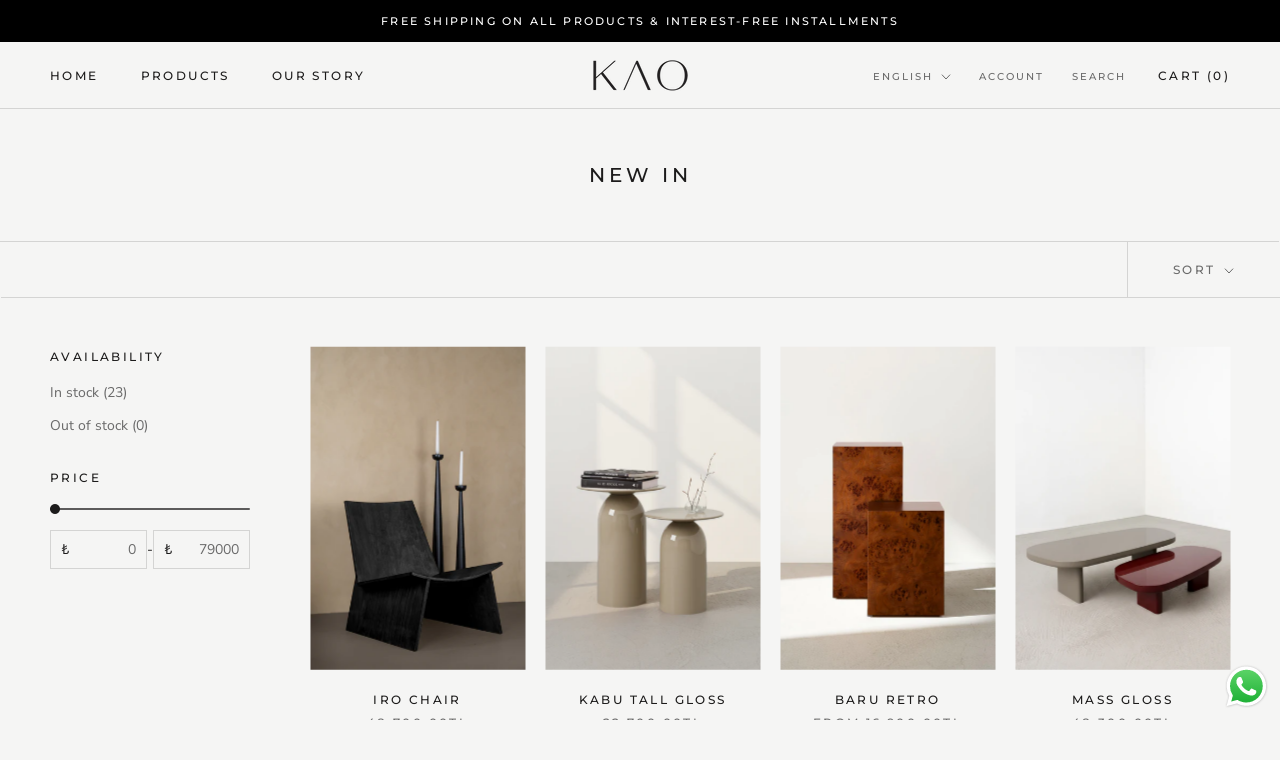

--- FILE ---
content_type: text/html; charset=utf-8
request_url: https://kaocollection.com/collections/new-in
body_size: 23180
content:
<!doctype html>

<html class="no-js" lang="en">
  <head>
    <meta charset="utf-8"> 
    <meta http-equiv="X-UA-Compatible" content="IE=edge,chrome=1">
    <meta name="viewport" content="width=device-width, initial-scale=1.0, height=device-height, minimum-scale=1.0, maximum-scale=1.0">
    <meta name="theme-color" content="">
    <meta name="robots" content="index, follow">
    <meta name="googlebot" content="index, follow">

    <script type="text/javascript">
        setTimeout(function () {
            (function (c, l, a, r, i, t, y) {
                c[a] = c[a] || function () { (c[a].q = c[a].q || []).push(arguments) };
                t = l.createElement(r); t.async = 1; t.src = "https://www.clarity.ms/tag/" + i;
                y = l.getElementsByTagName(r)[0]; y.parentNode.insertBefore(t, y);
            })(window, document, "clarity", "script", "ryc9fdeefd");
        }, 5000); // 3000 ms = 3 saniye
    </script><title>
        Latest Handmade Furniture &amp; Home Accessories
</title>
        <meta name="description" content="Discover KAO Collection’s new arrivals: modern handmade furniture, decorative accessories and unique home decor pieces crafted with artisan quality."><meta name="p:domain_verify" content="78425f524451f8621e2e2a7eb85594a9"/>

    
    
    <link rel="canonical" href="https://kaocollection.com/collections/new-in">


    
    
    

    
    <!-- Debug: Raw metafield = '' -->
    
    <!-- Final EN URL = 'https://kaocollection.com/collections/new-in' -->
    
    <link rel="alternate" hreflang="en" href="https://kaocollection.com/collections/new-in" /><link rel="shortcut icon" href="//kaocollection.com/cdn/shop/files/FAVICON_3_96x.png?v=1639658931" type="image/png"><meta property="og:type" content="website">
  <meta property="og:title" content="NEW IN">
  <meta property="og:image" content="http://kaocollection.com/cdn/shop/files/IRO_S_YAH_TASARIM_AH_AP_BERJER.jpg?v=1751887120">
  <meta property="og:image:secure_url" content="https://kaocollection.com/cdn/shop/files/IRO_S_YAH_TASARIM_AH_AP_BERJER.jpg?v=1751887120">
  <meta property="og:image:width" content="1200">
  <meta property="og:image:height" content="1800"><meta property="og:description" content="Discover KAO Collection’s new arrivals: modern handmade furniture, decorative accessories and unique home decor pieces crafted with artisan quality."><meta property="og:url" content="https://kaocollection.com/collections/new-in">
<meta property="og:site_name" content="KAO COLLECTION"><meta name="twitter:card" content="summary"><meta name="twitter:title" content="NEW IN">
  <meta name="twitter:description" content="">
  <meta name="twitter:image" content="https://kaocollection.com/cdn/shop/files/IRO_S_YAH_TASARIM_AH_AP_BERJER_600x600_crop_center.jpg?v=1751887120">
    <style>
  @font-face {
  font-family: Montserrat;
  font-weight: 500;
  font-style: normal;
  font-display: fallback;
  src: url("//kaocollection.com/cdn/fonts/montserrat/montserrat_n5.07ef3781d9c78c8b93c98419da7ad4fbeebb6635.woff2") format("woff2"),
       url("//kaocollection.com/cdn/fonts/montserrat/montserrat_n5.adf9b4bd8b0e4f55a0b203cdd84512667e0d5e4d.woff") format("woff");
}

  @font-face {
  font-family: "Nunito Sans";
  font-weight: 400;
  font-style: normal;
  font-display: fallback;
  src: url("//kaocollection.com/cdn/fonts/nunito_sans/nunitosans_n4.0276fe080df0ca4e6a22d9cb55aed3ed5ba6b1da.woff2") format("woff2"),
       url("//kaocollection.com/cdn/fonts/nunito_sans/nunitosans_n4.b4964bee2f5e7fd9c3826447e73afe2baad607b7.woff") format("woff");
}


  @font-face {
  font-family: "Nunito Sans";
  font-weight: 700;
  font-style: normal;
  font-display: fallback;
  src: url("//kaocollection.com/cdn/fonts/nunito_sans/nunitosans_n7.25d963ed46da26098ebeab731e90d8802d989fa5.woff2") format("woff2"),
       url("//kaocollection.com/cdn/fonts/nunito_sans/nunitosans_n7.d32e3219b3d2ec82285d3027bd673efc61a996c8.woff") format("woff");
}

  @font-face {
  font-family: "Nunito Sans";
  font-weight: 400;
  font-style: italic;
  font-display: fallback;
  src: url("//kaocollection.com/cdn/fonts/nunito_sans/nunitosans_i4.6e408730afac1484cf297c30b0e67c86d17fc586.woff2") format("woff2"),
       url("//kaocollection.com/cdn/fonts/nunito_sans/nunitosans_i4.c9b6dcbfa43622b39a5990002775a8381942ae38.woff") format("woff");
}

  @font-face {
  font-family: "Nunito Sans";
  font-weight: 700;
  font-style: italic;
  font-display: fallback;
  src: url("//kaocollection.com/cdn/fonts/nunito_sans/nunitosans_i7.8c1124729eec046a321e2424b2acf328c2c12139.woff2") format("woff2"),
       url("//kaocollection.com/cdn/fonts/nunito_sans/nunitosans_i7.af4cda04357273e0996d21184432bcb14651a64d.woff") format("woff");
}


  :root {
    --heading-font-family : Montserrat, sans-serif;
    --heading-font-weight : 500;
    --heading-font-style  : normal;

    --text-font-family : "Nunito Sans", sans-serif;
    --text-font-weight : 400;
    --text-font-style  : normal;

    --base-text-font-size   : 14px;
    --default-text-font-size: 14px;--background          : #f5f5f4;
    --background-rgb      : 245, 245, 244;
    --light-background    : #ffffff;
    --light-background-rgb: 255, 255, 255;
    --heading-color       : #1c1b1b;
    --text-color          : #1c1b1b;
    --text-color-rgb      : 28, 27, 27;
    --text-color-light    : #6a6a6a;
    --text-color-light-rgb: 106, 106, 106;
    --link-color          : #6a6a6a;
    --link-color-rgb      : 106, 106, 106;
    --border-color        : #d4d4d3;
    --border-color-rgb    : 212, 212, 211;

    --button-background    : #1c1b1b;
    --button-background-rgb: 28, 27, 27;
    --button-text-color    : #ffffff;

    --header-background       : #f5f5f4;
    --header-heading-color    : #1c1b1b;
    --header-light-text-color : #6a6a6a;
    --header-border-color     : #d4d4d3;

    --footer-background    : #ffffff;
    --footer-text-color    : #6a6a6a;
    --footer-heading-color : #1c1b1b;
    --footer-border-color  : #e9e9e9;

    --navigation-background      : #1c1b1b;
    --navigation-background-rgb  : 28, 27, 27;
    --navigation-text-color      : #ffffff;
    --navigation-text-color-light: rgba(255, 255, 255, 0.5);
    --navigation-border-color    : rgba(255, 255, 255, 0.25);

    --newsletter-popup-background     : #1c1b1b;
    --newsletter-popup-text-color     : #ffffff;
    --newsletter-popup-text-color-rgb : 255, 255, 255;

    --secondary-elements-background       : #1c1b1b;
    --secondary-elements-background-rgb   : 28, 27, 27;
    --secondary-elements-text-color       : #ffffff;
    --secondary-elements-text-color-light : rgba(255, 255, 255, 0.5);
    --secondary-elements-border-color     : rgba(255, 255, 255, 0.25);

    --product-sale-price-color    : #f94c43;
    --product-sale-price-color-rgb: 249, 76, 67;
    --product-star-rating: #f6a429;

    /* Shopify related variables */
    --payment-terms-background-color: #f5f5f4;

    /* Products */

    --horizontal-spacing-four-products-per-row: 20px;
        --horizontal-spacing-two-products-per-row : 20px;

    --vertical-spacing-four-products-per-row: 40px;
        --vertical-spacing-two-products-per-row : 50px;

    /* Animation */
    --drawer-transition-timing: cubic-bezier(0.645, 0.045, 0.355, 1);
    --header-base-height: 80px; /* We set a default for browsers that do not support CSS variables */

    /* Cursors */
    --cursor-zoom-in-svg    : url(//kaocollection.com/cdn/shop/t/2/assets/cursor-zoom-in.svg?v=170532930330058140181636462606);
    --cursor-zoom-in-2x-svg : url(//kaocollection.com/cdn/shop/t/2/assets/cursor-zoom-in-2x.svg?v=56685658183649387561636462606);
  }
</style>

<script>
  // IE11 does not have support for CSS variables, so we have to polyfill them
  if (!(((window || {}).CSS || {}).supports && window.CSS.supports('(--a: 0)'))) {
    const script = document.createElement('script');
    script.type = 'text/javascript';
    script.src = 'https://cdn.jsdelivr.net/npm/css-vars-ponyfill@2';
    script.onload = function() {
      cssVars({});
    };

    document.getElementsByTagName('head')[0].appendChild(script);
  }
</script>

    <script>window.performance && window.performance.mark && window.performance.mark('shopify.content_for_header.start');</script><meta name="google-site-verification" content="x1pYlqOtz5wl3ClH2s943qWUteyiUWKMLsSKwveCPTY">
<meta id="shopify-digital-wallet" name="shopify-digital-wallet" content="/60768223478/digital_wallets/dialog">
<link rel="alternate" type="application/atom+xml" title="Feed" href="/collections/new-in.atom" />
<link rel="next" href="/collections/new-in?page=2">
<link rel="alternate" hreflang="x-default" href="https://kaocollection.com/collections/new-in">
<link rel="alternate" hreflang="en" href="https://kaocollection.com/collections/new-in">
<link rel="alternate" hreflang="tr" href="https://kaocollection.com/tr/collections/yeni-gelenler">
<link rel="alternate" type="application/json+oembed" href="https://kaocollection.com/collections/new-in.oembed">
<script async="async" src="/checkouts/internal/preloads.js?locale=en-TR"></script>
<script id="shopify-features" type="application/json">{"accessToken":"d10ef95cafaae04786dd41a62fa7ce3f","betas":["rich-media-storefront-analytics"],"domain":"kaocollection.com","predictiveSearch":true,"shopId":60768223478,"locale":"en"}</script>
<script>var Shopify = Shopify || {};
Shopify.shop = "kaocollection.myshopify.com";
Shopify.locale = "en";
Shopify.currency = {"active":"TRY","rate":"1.0"};
Shopify.country = "TR";
Shopify.theme = {"name":"Prestige","id":128728072438,"schema_name":"Prestige","schema_version":"5.5.0","theme_store_id":855,"role":"main"};
Shopify.theme.handle = "null";
Shopify.theme.style = {"id":null,"handle":null};
Shopify.cdnHost = "kaocollection.com/cdn";
Shopify.routes = Shopify.routes || {};
Shopify.routes.root = "/";</script>
<script type="module">!function(o){(o.Shopify=o.Shopify||{}).modules=!0}(window);</script>
<script>!function(o){function n(){var o=[];function n(){o.push(Array.prototype.slice.apply(arguments))}return n.q=o,n}var t=o.Shopify=o.Shopify||{};t.loadFeatures=n(),t.autoloadFeatures=n()}(window);</script>
<script id="shop-js-analytics" type="application/json">{"pageType":"collection"}</script>
<script defer="defer" async type="module" src="//kaocollection.com/cdn/shopifycloud/shop-js/modules/v2/client.init-shop-cart-sync_CG-L-Qzi.en.esm.js"></script>
<script defer="defer" async type="module" src="//kaocollection.com/cdn/shopifycloud/shop-js/modules/v2/chunk.common_B8yXDTDb.esm.js"></script>
<script type="module">
  await import("//kaocollection.com/cdn/shopifycloud/shop-js/modules/v2/client.init-shop-cart-sync_CG-L-Qzi.en.esm.js");
await import("//kaocollection.com/cdn/shopifycloud/shop-js/modules/v2/chunk.common_B8yXDTDb.esm.js");

  window.Shopify.SignInWithShop?.initShopCartSync?.({"fedCMEnabled":true,"windoidEnabled":true});

</script>
<script>(function() {
  var isLoaded = false;
  function asyncLoad() {
    if (isLoaded) return;
    isLoaded = true;
    var urls = ["https:\/\/chimpstatic.com\/mcjs-connected\/js\/users\/924ac5318fc97502422e3cb8c\/a79f211ea89c4e9227ca255ae.js?shop=kaocollection.myshopify.com","https:\/\/cdn.nfcube.com\/instafeed-3cb01ea369e0ed33ede9c3e925bb0f11.js?shop=kaocollection.myshopify.com"];
    for (var i = 0; i < urls.length; i++) {
      var s = document.createElement('script');
      s.type = 'text/javascript';
      s.async = true;
      s.src = urls[i];
      var x = document.getElementsByTagName('script')[0];
      x.parentNode.insertBefore(s, x);
    }
  };
  if(window.attachEvent) {
    window.attachEvent('onload', asyncLoad);
  } else {
    window.addEventListener('load', asyncLoad, false);
  }
})();</script>
<script id="__st">var __st={"a":60768223478,"offset":10800,"reqid":"2603a8a2-5ce2-49c6-8d18-c6aad8e305ad-1767990138","pageurl":"kaocollection.com\/collections\/new-in","u":"86d311ce454d","p":"collection","rtyp":"collection","rid":386377908470};</script>
<script>window.ShopifyPaypalV4VisibilityTracking = true;</script>
<script id="captcha-bootstrap">!function(){'use strict';const t='contact',e='account',n='new_comment',o=[[t,t],['blogs',n],['comments',n],[t,'customer']],c=[[e,'customer_login'],[e,'guest_login'],[e,'recover_customer_password'],[e,'create_customer']],r=t=>t.map((([t,e])=>`form[action*='/${t}']:not([data-nocaptcha='true']) input[name='form_type'][value='${e}']`)).join(','),a=t=>()=>t?[...document.querySelectorAll(t)].map((t=>t.form)):[];function s(){const t=[...o],e=r(t);return a(e)}const i='password',u='form_key',d=['recaptcha-v3-token','g-recaptcha-response','h-captcha-response',i],f=()=>{try{return window.sessionStorage}catch{return}},m='__shopify_v',_=t=>t.elements[u];function p(t,e,n=!1){try{const o=window.sessionStorage,c=JSON.parse(o.getItem(e)),{data:r}=function(t){const{data:e,action:n}=t;return t[m]||n?{data:e,action:n}:{data:t,action:n}}(c);for(const[e,n]of Object.entries(r))t.elements[e]&&(t.elements[e].value=n);n&&o.removeItem(e)}catch(o){console.error('form repopulation failed',{error:o})}}const l='form_type',E='cptcha';function T(t){t.dataset[E]=!0}const w=window,h=w.document,L='Shopify',v='ce_forms',y='captcha';let A=!1;((t,e)=>{const n=(g='f06e6c50-85a8-45c8-87d0-21a2b65856fe',I='https://cdn.shopify.com/shopifycloud/storefront-forms-hcaptcha/ce_storefront_forms_captcha_hcaptcha.v1.5.2.iife.js',D={infoText:'Protected by hCaptcha',privacyText:'Privacy',termsText:'Terms'},(t,e,n)=>{const o=w[L][v],c=o.bindForm;if(c)return c(t,g,e,D).then(n);var r;o.q.push([[t,g,e,D],n]),r=I,A||(h.body.append(Object.assign(h.createElement('script'),{id:'captcha-provider',async:!0,src:r})),A=!0)});var g,I,D;w[L]=w[L]||{},w[L][v]=w[L][v]||{},w[L][v].q=[],w[L][y]=w[L][y]||{},w[L][y].protect=function(t,e){n(t,void 0,e),T(t)},Object.freeze(w[L][y]),function(t,e,n,w,h,L){const[v,y,A,g]=function(t,e,n){const i=e?o:[],u=t?c:[],d=[...i,...u],f=r(d),m=r(i),_=r(d.filter((([t,e])=>n.includes(e))));return[a(f),a(m),a(_),s()]}(w,h,L),I=t=>{const e=t.target;return e instanceof HTMLFormElement?e:e&&e.form},D=t=>v().includes(t);t.addEventListener('submit',(t=>{const e=I(t);if(!e)return;const n=D(e)&&!e.dataset.hcaptchaBound&&!e.dataset.recaptchaBound,o=_(e),c=g().includes(e)&&(!o||!o.value);(n||c)&&t.preventDefault(),c&&!n&&(function(t){try{if(!f())return;!function(t){const e=f();if(!e)return;const n=_(t);if(!n)return;const o=n.value;o&&e.removeItem(o)}(t);const e=Array.from(Array(32),(()=>Math.random().toString(36)[2])).join('');!function(t,e){_(t)||t.append(Object.assign(document.createElement('input'),{type:'hidden',name:u})),t.elements[u].value=e}(t,e),function(t,e){const n=f();if(!n)return;const o=[...t.querySelectorAll(`input[type='${i}']`)].map((({name:t})=>t)),c=[...d,...o],r={};for(const[a,s]of new FormData(t).entries())c.includes(a)||(r[a]=s);n.setItem(e,JSON.stringify({[m]:1,action:t.action,data:r}))}(t,e)}catch(e){console.error('failed to persist form',e)}}(e),e.submit())}));const S=(t,e)=>{t&&!t.dataset[E]&&(n(t,e.some((e=>e===t))),T(t))};for(const o of['focusin','change'])t.addEventListener(o,(t=>{const e=I(t);D(e)&&S(e,y())}));const B=e.get('form_key'),M=e.get(l),P=B&&M;t.addEventListener('DOMContentLoaded',(()=>{const t=y();if(P)for(const e of t)e.elements[l].value===M&&p(e,B);[...new Set([...A(),...v().filter((t=>'true'===t.dataset.shopifyCaptcha))])].forEach((e=>S(e,t)))}))}(h,new URLSearchParams(w.location.search),n,t,e,['guest_login'])})(!0,!0)}();</script>
<script integrity="sha256-4kQ18oKyAcykRKYeNunJcIwy7WH5gtpwJnB7kiuLZ1E=" data-source-attribution="shopify.loadfeatures" defer="defer" src="//kaocollection.com/cdn/shopifycloud/storefront/assets/storefront/load_feature-a0a9edcb.js" crossorigin="anonymous"></script>
<script data-source-attribution="shopify.dynamic_checkout.dynamic.init">var Shopify=Shopify||{};Shopify.PaymentButton=Shopify.PaymentButton||{isStorefrontPortableWallets:!0,init:function(){window.Shopify.PaymentButton.init=function(){};var t=document.createElement("script");t.src="https://kaocollection.com/cdn/shopifycloud/portable-wallets/latest/portable-wallets.en.js",t.type="module",document.head.appendChild(t)}};
</script>
<script data-source-attribution="shopify.dynamic_checkout.buyer_consent">
  function portableWalletsHideBuyerConsent(e){var t=document.getElementById("shopify-buyer-consent"),n=document.getElementById("shopify-subscription-policy-button");t&&n&&(t.classList.add("hidden"),t.setAttribute("aria-hidden","true"),n.removeEventListener("click",e))}function portableWalletsShowBuyerConsent(e){var t=document.getElementById("shopify-buyer-consent"),n=document.getElementById("shopify-subscription-policy-button");t&&n&&(t.classList.remove("hidden"),t.removeAttribute("aria-hidden"),n.addEventListener("click",e))}window.Shopify?.PaymentButton&&(window.Shopify.PaymentButton.hideBuyerConsent=portableWalletsHideBuyerConsent,window.Shopify.PaymentButton.showBuyerConsent=portableWalletsShowBuyerConsent);
</script>
<script data-source-attribution="shopify.dynamic_checkout.cart.bootstrap">document.addEventListener("DOMContentLoaded",(function(){function t(){return document.querySelector("shopify-accelerated-checkout-cart, shopify-accelerated-checkout")}if(t())Shopify.PaymentButton.init();else{new MutationObserver((function(e,n){t()&&(Shopify.PaymentButton.init(),n.disconnect())})).observe(document.body,{childList:!0,subtree:!0})}}));
</script>

<script>window.performance && window.performance.mark && window.performance.mark('shopify.content_for_header.end');</script>

    <link rel="stylesheet" href="//kaocollection.com/cdn/shop/t/2/assets/theme.css?v=173608955386344188391636462596">

    <script>// This allows to expose several variables to the global scope, to be used in scripts
      window.theme = {
        pageType: "collection",
        moneyFormat: "{{amount}}TL",
        moneyWithCurrencyFormat: "{{amount}}TL",
        currencyCodeEnabled: true,
        productImageSize: "tall",
        searchMode: "product,article,page",
        showPageTransition: false,
        showElementStaggering: true,
        showImageZooming: true
      };

      window.routes = {
        rootUrl: "\/",
        rootUrlWithoutSlash: '',
        cartUrl: "\/cart",
        cartAddUrl: "\/cart\/add",
        cartChangeUrl: "\/cart\/change",
        searchUrl: "\/search",
        productRecommendationsUrl: "\/recommendations\/products"
      };

      window.languages = {
        cartAddNote: "Add Order Note",
        cartEditNote: "Edit Order Note",
        productImageLoadingError: "This image could not be loaded. Please try to reload the page.",
        productFormAddToCart: "Add to cart",
        productFormUnavailable: "Unavailable",
        productFormSoldOut: "Sold Out",
        shippingEstimatorOneResult: "1 option available:",
        shippingEstimatorMoreResults: "{{count}} options available:",
        shippingEstimatorNoResults: "No shipping could be found"
      };

      window.lazySizesConfig = {
        loadHidden: false,
        hFac: 0.5,
        expFactor: 2,
        ricTimeout: 150,
        lazyClass: 'Image--lazyLoad',
        loadingClass: 'Image--lazyLoading',
        loadedClass: 'Image--lazyLoaded'
      };

      document.documentElement.className = document.documentElement.className.replace('no-js', 'js');
      document.documentElement.style.setProperty('--window-height', window.innerHeight + 'px');

      // We do a quick detection of some features (we could use Modernizr but for so little...)
      (function() {
        document.documentElement.className += ((window.CSS && window.CSS.supports('(position: sticky) or (position: -webkit-sticky)')) ? ' supports-sticky' : ' no-supports-sticky');
        document.documentElement.className += (window.matchMedia('(-moz-touch-enabled: 1), (hover: none)')).matches ? ' no-supports-hover' : ' supports-hover';
      }());

      
    </script>

    <script src="//kaocollection.com/cdn/shop/t/2/assets/lazysizes.min.js?v=174358363404432586981636462594" async></script><script src="//kaocollection.com/cdn/shop/t/2/assets/libs.min.js?v=26178543184394469741636462595" defer></script>
    <script src="//kaocollection.com/cdn/shop/t/2/assets/theme.js?v=69766538163165777771637514772" defer></script>
    <script src="//kaocollection.com/cdn/shop/t/2/assets/custom.js?v=183944157590872491501636462594" defer></script>

    <script>
      (function () {
        window.onpageshow = function() {
          if (window.theme.showPageTransition) {
            var pageTransition = document.querySelector('.PageTransition');

            if (pageTransition) {
              pageTransition.style.visibility = 'visible';
              pageTransition.style.opacity = '0';
            }
          }

          // When the page is loaded from the cache, we have to reload the cart content
          document.documentElement.dispatchEvent(new CustomEvent('cart:refresh', {
            bubbles: true
          }));
        };
      })();
    </script>

    


  <script type="application/ld+json">
  {
    "@context": "http://schema.org",
    "@type": "BreadcrumbList",
  "itemListElement": [{
      "@type": "ListItem",
      "position": 1,
      "name": "Home",
      "item": "https://kaocollection.com"
    },{
          "@type": "ListItem",
          "position": 2,
          "name": "NEW IN",
          "item": "https://kaocollection.com/collections/new-in"
        }]
  }
  </script>

  <script src="https://cdn.shopify.com/extensions/019b6dda-9f81-7c8b-b5f5-7756ae4a26fb/dondy-whatsapp-chat-widget-85/assets/ChatBubble.js" type="text/javascript" defer="defer"></script>
<link href="https://cdn.shopify.com/extensions/019b6dda-9f81-7c8b-b5f5-7756ae4a26fb/dondy-whatsapp-chat-widget-85/assets/ChatBubble.css" rel="stylesheet" type="text/css" media="all">
<link href="https://monorail-edge.shopifysvc.com" rel="dns-prefetch">
<script>(function(){if ("sendBeacon" in navigator && "performance" in window) {try {var session_token_from_headers = performance.getEntriesByType('navigation')[0].serverTiming.find(x => x.name == '_s').description;} catch {var session_token_from_headers = undefined;}var session_cookie_matches = document.cookie.match(/_shopify_s=([^;]*)/);var session_token_from_cookie = session_cookie_matches && session_cookie_matches.length === 2 ? session_cookie_matches[1] : "";var session_token = session_token_from_headers || session_token_from_cookie || "";function handle_abandonment_event(e) {var entries = performance.getEntries().filter(function(entry) {return /monorail-edge.shopifysvc.com/.test(entry.name);});if (!window.abandonment_tracked && entries.length === 0) {window.abandonment_tracked = true;var currentMs = Date.now();var navigation_start = performance.timing.navigationStart;var payload = {shop_id: 60768223478,url: window.location.href,navigation_start,duration: currentMs - navigation_start,session_token,page_type: "collection"};window.navigator.sendBeacon("https://monorail-edge.shopifysvc.com/v1/produce", JSON.stringify({schema_id: "online_store_buyer_site_abandonment/1.1",payload: payload,metadata: {event_created_at_ms: currentMs,event_sent_at_ms: currentMs}}));}}window.addEventListener('pagehide', handle_abandonment_event);}}());</script>
<script id="web-pixels-manager-setup">(function e(e,d,r,n,o){if(void 0===o&&(o={}),!Boolean(null===(a=null===(i=window.Shopify)||void 0===i?void 0:i.analytics)||void 0===a?void 0:a.replayQueue)){var i,a;window.Shopify=window.Shopify||{};var t=window.Shopify;t.analytics=t.analytics||{};var s=t.analytics;s.replayQueue=[],s.publish=function(e,d,r){return s.replayQueue.push([e,d,r]),!0};try{self.performance.mark("wpm:start")}catch(e){}var l=function(){var e={modern:/Edge?\/(1{2}[4-9]|1[2-9]\d|[2-9]\d{2}|\d{4,})\.\d+(\.\d+|)|Firefox\/(1{2}[4-9]|1[2-9]\d|[2-9]\d{2}|\d{4,})\.\d+(\.\d+|)|Chrom(ium|e)\/(9{2}|\d{3,})\.\d+(\.\d+|)|(Maci|X1{2}).+ Version\/(15\.\d+|(1[6-9]|[2-9]\d|\d{3,})\.\d+)([,.]\d+|)( \(\w+\)|)( Mobile\/\w+|) Safari\/|Chrome.+OPR\/(9{2}|\d{3,})\.\d+\.\d+|(CPU[ +]OS|iPhone[ +]OS|CPU[ +]iPhone|CPU IPhone OS|CPU iPad OS)[ +]+(15[._]\d+|(1[6-9]|[2-9]\d|\d{3,})[._]\d+)([._]\d+|)|Android:?[ /-](13[3-9]|1[4-9]\d|[2-9]\d{2}|\d{4,})(\.\d+|)(\.\d+|)|Android.+Firefox\/(13[5-9]|1[4-9]\d|[2-9]\d{2}|\d{4,})\.\d+(\.\d+|)|Android.+Chrom(ium|e)\/(13[3-9]|1[4-9]\d|[2-9]\d{2}|\d{4,})\.\d+(\.\d+|)|SamsungBrowser\/([2-9]\d|\d{3,})\.\d+/,legacy:/Edge?\/(1[6-9]|[2-9]\d|\d{3,})\.\d+(\.\d+|)|Firefox\/(5[4-9]|[6-9]\d|\d{3,})\.\d+(\.\d+|)|Chrom(ium|e)\/(5[1-9]|[6-9]\d|\d{3,})\.\d+(\.\d+|)([\d.]+$|.*Safari\/(?![\d.]+ Edge\/[\d.]+$))|(Maci|X1{2}).+ Version\/(10\.\d+|(1[1-9]|[2-9]\d|\d{3,})\.\d+)([,.]\d+|)( \(\w+\)|)( Mobile\/\w+|) Safari\/|Chrome.+OPR\/(3[89]|[4-9]\d|\d{3,})\.\d+\.\d+|(CPU[ +]OS|iPhone[ +]OS|CPU[ +]iPhone|CPU IPhone OS|CPU iPad OS)[ +]+(10[._]\d+|(1[1-9]|[2-9]\d|\d{3,})[._]\d+)([._]\d+|)|Android:?[ /-](13[3-9]|1[4-9]\d|[2-9]\d{2}|\d{4,})(\.\d+|)(\.\d+|)|Mobile Safari.+OPR\/([89]\d|\d{3,})\.\d+\.\d+|Android.+Firefox\/(13[5-9]|1[4-9]\d|[2-9]\d{2}|\d{4,})\.\d+(\.\d+|)|Android.+Chrom(ium|e)\/(13[3-9]|1[4-9]\d|[2-9]\d{2}|\d{4,})\.\d+(\.\d+|)|Android.+(UC? ?Browser|UCWEB|U3)[ /]?(15\.([5-9]|\d{2,})|(1[6-9]|[2-9]\d|\d{3,})\.\d+)\.\d+|SamsungBrowser\/(5\.\d+|([6-9]|\d{2,})\.\d+)|Android.+MQ{2}Browser\/(14(\.(9|\d{2,})|)|(1[5-9]|[2-9]\d|\d{3,})(\.\d+|))(\.\d+|)|K[Aa][Ii]OS\/(3\.\d+|([4-9]|\d{2,})\.\d+)(\.\d+|)/},d=e.modern,r=e.legacy,n=navigator.userAgent;return n.match(d)?"modern":n.match(r)?"legacy":"unknown"}(),u="modern"===l?"modern":"legacy",c=(null!=n?n:{modern:"",legacy:""})[u],f=function(e){return[e.baseUrl,"/wpm","/b",e.hashVersion,"modern"===e.buildTarget?"m":"l",".js"].join("")}({baseUrl:d,hashVersion:r,buildTarget:u}),m=function(e){var d=e.version,r=e.bundleTarget,n=e.surface,o=e.pageUrl,i=e.monorailEndpoint;return{emit:function(e){var a=e.status,t=e.errorMsg,s=(new Date).getTime(),l=JSON.stringify({metadata:{event_sent_at_ms:s},events:[{schema_id:"web_pixels_manager_load/3.1",payload:{version:d,bundle_target:r,page_url:o,status:a,surface:n,error_msg:t},metadata:{event_created_at_ms:s}}]});if(!i)return console&&console.warn&&console.warn("[Web Pixels Manager] No Monorail endpoint provided, skipping logging."),!1;try{return self.navigator.sendBeacon.bind(self.navigator)(i,l)}catch(e){}var u=new XMLHttpRequest;try{return u.open("POST",i,!0),u.setRequestHeader("Content-Type","text/plain"),u.send(l),!0}catch(e){return console&&console.warn&&console.warn("[Web Pixels Manager] Got an unhandled error while logging to Monorail."),!1}}}}({version:r,bundleTarget:l,surface:e.surface,pageUrl:self.location.href,monorailEndpoint:e.monorailEndpoint});try{o.browserTarget=l,function(e){var d=e.src,r=e.async,n=void 0===r||r,o=e.onload,i=e.onerror,a=e.sri,t=e.scriptDataAttributes,s=void 0===t?{}:t,l=document.createElement("script"),u=document.querySelector("head"),c=document.querySelector("body");if(l.async=n,l.src=d,a&&(l.integrity=a,l.crossOrigin="anonymous"),s)for(var f in s)if(Object.prototype.hasOwnProperty.call(s,f))try{l.dataset[f]=s[f]}catch(e){}if(o&&l.addEventListener("load",o),i&&l.addEventListener("error",i),u)u.appendChild(l);else{if(!c)throw new Error("Did not find a head or body element to append the script");c.appendChild(l)}}({src:f,async:!0,onload:function(){if(!function(){var e,d;return Boolean(null===(d=null===(e=window.Shopify)||void 0===e?void 0:e.analytics)||void 0===d?void 0:d.initialized)}()){var d=window.webPixelsManager.init(e)||void 0;if(d){var r=window.Shopify.analytics;r.replayQueue.forEach((function(e){var r=e[0],n=e[1],o=e[2];d.publishCustomEvent(r,n,o)})),r.replayQueue=[],r.publish=d.publishCustomEvent,r.visitor=d.visitor,r.initialized=!0}}},onerror:function(){return m.emit({status:"failed",errorMsg:"".concat(f," has failed to load")})},sri:function(e){var d=/^sha384-[A-Za-z0-9+/=]+$/;return"string"==typeof e&&d.test(e)}(c)?c:"",scriptDataAttributes:o}),m.emit({status:"loading"})}catch(e){m.emit({status:"failed",errorMsg:(null==e?void 0:e.message)||"Unknown error"})}}})({shopId: 60768223478,storefrontBaseUrl: "https://kaocollection.com",extensionsBaseUrl: "https://extensions.shopifycdn.com/cdn/shopifycloud/web-pixels-manager",monorailEndpoint: "https://monorail-edge.shopifysvc.com/unstable/produce_batch",surface: "storefront-renderer",enabledBetaFlags: ["2dca8a86","a0d5f9d2"],webPixelsConfigList: [{"id":"621347062","configuration":"{\"config\":\"{\\\"pixel_id\\\":\\\"G-7XEM6FPVDG\\\",\\\"target_country\\\":\\\"TR\\\",\\\"gtag_events\\\":[{\\\"type\\\":\\\"search\\\",\\\"action_label\\\":[\\\"G-7XEM6FPVDG\\\",\\\"AW-16774611946\\\/C9IqCI_1qu0ZEOqH4b4-\\\"]},{\\\"type\\\":\\\"begin_checkout\\\",\\\"action_label\\\":[\\\"G-7XEM6FPVDG\\\",\\\"AW-16774611946\\\/GTJwCJD8qu0ZEOqH4b4-\\\"]},{\\\"type\\\":\\\"view_item\\\",\\\"action_label\\\":[\\\"G-7XEM6FPVDG\\\",\\\"AW-16774611946\\\/KNTwCIz1qu0ZEOqH4b4-\\\",\\\"MC-PLZEE96R3N\\\"]},{\\\"type\\\":\\\"purchase\\\",\\\"action_label\\\":[\\\"G-7XEM6FPVDG\\\",\\\"AW-16774611946\\\/8hEaCIb1qu0ZEOqH4b4-\\\",\\\"MC-PLZEE96R3N\\\"]},{\\\"type\\\":\\\"page_view\\\",\\\"action_label\\\":[\\\"G-7XEM6FPVDG\\\",\\\"AW-16774611946\\\/BN14CIn1qu0ZEOqH4b4-\\\",\\\"MC-PLZEE96R3N\\\"]},{\\\"type\\\":\\\"add_payment_info\\\",\\\"action_label\\\":[\\\"G-7XEM6FPVDG\\\",\\\"AW-16774611946\\\/xROdCJP8qu0ZEOqH4b4-\\\"]},{\\\"type\\\":\\\"add_to_cart\\\",\\\"action_label\\\":[\\\"G-7XEM6FPVDG\\\",\\\"AW-16774611946\\\/vWL-CI38qu0ZEOqH4b4-\\\"]}],\\\"enable_monitoring_mode\\\":false}\"}","eventPayloadVersion":"v1","runtimeContext":"OPEN","scriptVersion":"b2a88bafab3e21179ed38636efcd8a93","type":"APP","apiClientId":1780363,"privacyPurposes":[],"dataSharingAdjustments":{"protectedCustomerApprovalScopes":["read_customer_address","read_customer_email","read_customer_name","read_customer_personal_data","read_customer_phone"]}},{"id":"621248758","configuration":"{\"pixel_id\":\"1210216336749064\",\"pixel_type\":\"facebook_pixel\"}","eventPayloadVersion":"v1","runtimeContext":"OPEN","scriptVersion":"ca16bc87fe92b6042fbaa3acc2fbdaa6","type":"APP","apiClientId":2329312,"privacyPurposes":["ANALYTICS","MARKETING","SALE_OF_DATA"],"dataSharingAdjustments":{"protectedCustomerApprovalScopes":["read_customer_address","read_customer_email","read_customer_name","read_customer_personal_data","read_customer_phone"]}},{"id":"shopify-app-pixel","configuration":"{}","eventPayloadVersion":"v1","runtimeContext":"STRICT","scriptVersion":"0450","apiClientId":"shopify-pixel","type":"APP","privacyPurposes":["ANALYTICS","MARKETING"]},{"id":"shopify-custom-pixel","eventPayloadVersion":"v1","runtimeContext":"LAX","scriptVersion":"0450","apiClientId":"shopify-pixel","type":"CUSTOM","privacyPurposes":["ANALYTICS","MARKETING"]}],isMerchantRequest: false,initData: {"shop":{"name":"KAO COLLECTION","paymentSettings":{"currencyCode":"TRY"},"myshopifyDomain":"kaocollection.myshopify.com","countryCode":"TR","storefrontUrl":"https:\/\/kaocollection.com"},"customer":null,"cart":null,"checkout":null,"productVariants":[],"purchasingCompany":null},},"https://kaocollection.com/cdn","7cecd0b6w90c54c6cpe92089d5m57a67346",{"modern":"","legacy":""},{"shopId":"60768223478","storefrontBaseUrl":"https:\/\/kaocollection.com","extensionBaseUrl":"https:\/\/extensions.shopifycdn.com\/cdn\/shopifycloud\/web-pixels-manager","surface":"storefront-renderer","enabledBetaFlags":"[\"2dca8a86\", \"a0d5f9d2\"]","isMerchantRequest":"false","hashVersion":"7cecd0b6w90c54c6cpe92089d5m57a67346","publish":"custom","events":"[[\"page_viewed\",{}],[\"collection_viewed\",{\"collection\":{\"id\":\"386377908470\",\"title\":\"NEW IN\",\"productVariants\":[{\"price\":{\"amount\":48700.0,\"currencyCode\":\"TRY\"},\"product\":{\"title\":\"IRO CHAIR\",\"vendor\":\"KAO Collection\",\"id\":\"7449904021750\",\"untranslatedTitle\":\"IRO CHAIR\",\"url\":\"\/products\/iro\",\"type\":\"\"},\"id\":\"42074144309494\",\"image\":{\"src\":\"\/\/kaocollection.com\/cdn\/shop\/products\/IRO_CEV_Z_TASARIM_BERJER.jpg?v=1751887197\"},\"sku\":\"\",\"title\":\"WALLNUT\",\"untranslatedTitle\":\"WALLNUT\"},{\"price\":{\"amount\":22700.0,\"currencyCode\":\"TRY\"},\"product\":{\"title\":\"KABU Tall Gloss\",\"vendor\":\"KAO Collection\",\"id\":\"9190352552182\",\"untranslatedTitle\":\"KABU Tall Gloss\",\"url\":\"\/products\/kabu-tall-gloss\",\"type\":\"\"},\"id\":\"49221326143734\",\"image\":{\"src\":\"\/\/kaocollection.com\/cdn\/shop\/files\/KAOGLOSS-TALL-BURGUNDY_8228fcc4-7c15-49dc-bd12-2ac0363df667.jpg?v=1761060561\"},\"sku\":null,\"title\":\"BURGUNDY\",\"untranslatedTitle\":\"BURGUNDY\"},{\"price\":{\"amount\":16900.0,\"currencyCode\":\"TRY\"},\"product\":{\"title\":\"BARU Retro\",\"vendor\":\"KAO COLLECTION\",\"id\":\"9190192840950\",\"untranslatedTitle\":\"BARU Retro\",\"url\":\"\/products\/baru-retro\",\"type\":\"\"},\"id\":\"49220160684278\",\"image\":{\"src\":\"\/\/kaocollection.com\/cdn\/shop\/files\/BARUDARKFRONT.jpg?v=1761052796\"},\"sku\":null,\"title\":\"SHORT\",\"untranslatedTitle\":\"SHORT\"},{\"price\":{\"amount\":48300.0,\"currencyCode\":\"TRY\"},\"product\":{\"title\":\"MASS Gloss\",\"vendor\":\"KAO COLLECTION\",\"id\":\"9235290587382\",\"untranslatedTitle\":\"MASS Gloss\",\"url\":\"\/products\/mass-gloss\",\"type\":\"\"},\"id\":\"49781783003382\",\"image\":{\"src\":\"\/\/kaocollection.com\/cdn\/shop\/files\/MASS_SMALL-2copy.jpg?v=1765377393\"},\"sku\":null,\"title\":\"BURGUNDY\",\"untranslatedTitle\":\"BURGUNDY\"},{\"price\":{\"amount\":8100.0,\"currencyCode\":\"TRY\"},\"product\":{\"title\":\"FLUTE\",\"vendor\":\"KAO COLLECTION\",\"id\":\"8383395135734\",\"untranslatedTitle\":\"FLUTE\",\"url\":\"\/products\/flute\",\"type\":\"\"},\"id\":\"46069641249014\",\"image\":{\"src\":\"\/\/kaocollection.com\/cdn\/shop\/files\/FLUTE_UZUN_AHSAP_MUMLUK.jpg?v=1751879551\"},\"sku\":\"\",\"title\":\"BLACK \/ TALL\",\"untranslatedTitle\":\"BLACK \/ TALL\"},{\"price\":{\"amount\":50800.0,\"currencyCode\":\"TRY\"},\"product\":{\"title\":\"MASS Large Gloss\",\"vendor\":\"KAO COLLECTION\",\"id\":\"9235291734262\",\"untranslatedTitle\":\"MASS Large Gloss\",\"url\":\"\/products\/mass-large-gloss\",\"type\":\"\"},\"id\":\"49781785690358\",\"image\":{\"src\":\"\/\/kaocollection.com\/cdn\/shop\/files\/MassGloss_BB.png?v=1765979090\"},\"sku\":null,\"title\":\"BURGUNDY\",\"untranslatedTitle\":\"BURGUNDY\"},{\"price\":{\"amount\":21200.0,\"currencyCode\":\"TRY\"},\"product\":{\"title\":\"KABU Gloss\",\"vendor\":\"KAO Collection\",\"id\":\"9190240813302\",\"untranslatedTitle\":\"KABU Gloss\",\"url\":\"\/products\/kabu-gloss\",\"type\":\"\"},\"id\":\"49220229529846\",\"image\":{\"src\":\"\/\/kaocollection.com\/cdn\/shop\/files\/KAOGLOSSBORDEAUX.jpg?v=1761060319\"},\"sku\":null,\"title\":\"BURGUNDY\",\"untranslatedTitle\":\"BURGUNDY\"},{\"price\":{\"amount\":16500.0,\"currencyCode\":\"TRY\"},\"product\":{\"title\":\"KABU METAL TALL\",\"vendor\":\"KAO COLLECTION\",\"id\":\"8829895770358\",\"untranslatedTitle\":\"KABU METAL TALL\",\"url\":\"\/products\/kabu-metal-tall\",\"type\":\"\"},\"id\":\"47203341467894\",\"image\":{\"src\":\"\/\/kaocollection.com\/cdn\/shop\/files\/KABU_METAL_B_y_k_Ye_il_Yan_Sehpa.jpg?v=1751878518\"},\"sku\":\"\",\"title\":\"GREEN\",\"untranslatedTitle\":\"GREEN\"},{\"price\":{\"amount\":15800.0,\"currencyCode\":\"TRY\"},\"product\":{\"title\":\"KABU METAL\",\"vendor\":\"KAO COLLECTION\",\"id\":\"8829891805430\",\"untranslatedTitle\":\"KABU METAL\",\"url\":\"\/products\/kabu-metal\",\"type\":\"\"},\"id\":\"47203339501814\",\"image\":{\"src\":\"\/\/kaocollection.com\/cdn\/shop\/files\/TURUNCU_KUCUK_YAN_SEHPA.jpg?v=1751878862\"},\"sku\":\"\",\"title\":\"CLAY\",\"untranslatedTitle\":\"CLAY\"},{\"price\":{\"amount\":79000.0,\"currencyCode\":\"TRY\"},\"product\":{\"title\":\"TEBU TABLE\",\"vendor\":\"KAO COLLECTION\",\"id\":\"8398979956982\",\"untranslatedTitle\":\"TEBU TABLE\",\"url\":\"\/products\/tebu-table\",\"type\":\"\"},\"id\":\"46076991439094\",\"image\":{\"src\":\"\/\/kaocollection.com\/cdn\/shop\/files\/TEBU_Me_e_masa.jpg?v=1751879035\"},\"sku\":\"\",\"title\":\"Default Title\",\"untranslatedTitle\":\"Default Title\"},{\"price\":{\"amount\":6800.0,\"currencyCode\":\"TRY\"},\"product\":{\"title\":\"MOON SHELF\",\"vendor\":\"KAO COLLECTION\",\"id\":\"8398855962870\",\"untranslatedTitle\":\"MOON SHELF\",\"url\":\"\/products\/moon-shelf\",\"type\":\"\"},\"id\":\"46083972038902\",\"image\":{\"src\":\"\/\/kaocollection.com\/cdn\/shop\/files\/MOON_TASARIM_RAF.jpg?v=1751879257\"},\"sku\":\"\",\"title\":\"BLACK\",\"untranslatedTitle\":\"BLACK\"},{\"price\":{\"amount\":9200.0,\"currencyCode\":\"TRY\"},\"product\":{\"title\":\"UMI LAMP\",\"vendor\":\"KAO COLLECTION\",\"id\":\"8383443861750\",\"untranslatedTitle\":\"UMI LAMP\",\"url\":\"\/products\/umi-lamp\",\"type\":\"\"},\"id\":\"46045544382710\",\"image\":{\"src\":\"\/\/kaocollection.com\/cdn\/shop\/files\/UMI_Mermer_Aplik.jpg?v=1751879308\"},\"sku\":\"\",\"title\":\"Default Title\",\"untranslatedTitle\":\"Default Title\"},{\"price\":{\"amount\":21600.0,\"currencyCode\":\"TRY\"},\"product\":{\"title\":\"BARU Tall\",\"vendor\":\"KAO COLLECTION\",\"id\":\"8380424093942\",\"untranslatedTitle\":\"BARU Tall\",\"url\":\"\/products\/baru-tall\",\"type\":\"\"},\"id\":\"47525634638070\",\"image\":{\"src\":\"\/\/kaocollection.com\/cdn\/shop\/files\/BARU_K_k_Kaplama_Sehpa.jpg?v=1751879873\"},\"sku\":\"\",\"title\":\"NATURAL\",\"untranslatedTitle\":\"NATURAL\"},{\"price\":{\"amount\":15900.0,\"currencyCode\":\"TRY\"},\"product\":{\"title\":\"BARU\",\"vendor\":\"KAO COLLECTION\",\"id\":\"8380422127862\",\"untranslatedTitle\":\"BARU\",\"url\":\"\/products\/baru\",\"type\":\"\"},\"id\":\"47525552849142\",\"image\":{\"src\":\"\/\/kaocollection.com\/cdn\/shop\/files\/BARU_KUCUK_TASARIM_SEHPA.jpg?v=1751880090\"},\"sku\":\"\",\"title\":\"NATURAL\",\"untranslatedTitle\":\"NATURAL\"},{\"price\":{\"amount\":8000.0,\"currencyCode\":\"TRY\"},\"product\":{\"title\":\"MARU Book Holder\",\"vendor\":\"KAO COLLECTION\",\"id\":\"7943932936438\",\"untranslatedTitle\":\"MARU Book Holder\",\"url\":\"\/products\/maru-magazine\",\"type\":\"\"},\"id\":\"44778269704438\",\"image\":{\"src\":\"\/\/kaocollection.com\/cdn\/shop\/files\/MARU_Kitap_Tutucu.jpg?v=1751880251\"},\"sku\":\"\",\"title\":\"Default Title\",\"untranslatedTitle\":\"Default Title\"},{\"price\":{\"amount\":17900.0,\"currencyCode\":\"TRY\"},\"product\":{\"title\":\"KABU Tall\",\"vendor\":\"KAO Collection\",\"id\":\"7456251445494\",\"untranslatedTitle\":\"KABU Tall\",\"url\":\"\/products\/kabu-tall\",\"type\":\"\"},\"id\":\"42074145652982\",\"image\":{\"src\":\"\/\/kaocollection.com\/cdn\/shop\/products\/KABU_UZUN_CEVIZ_AHSAP_SEHPA.jpg?v=1751880384\"},\"sku\":\"\",\"title\":\"WALNUT\",\"untranslatedTitle\":\"WALNUT\"}]}}]]"});</script><script>
  window.ShopifyAnalytics = window.ShopifyAnalytics || {};
  window.ShopifyAnalytics.meta = window.ShopifyAnalytics.meta || {};
  window.ShopifyAnalytics.meta.currency = 'TRY';
  var meta = {"products":[{"id":7449904021750,"gid":"gid:\/\/shopify\/Product\/7449904021750","vendor":"KAO Collection","type":"","handle":"iro","variants":[{"id":42074144309494,"price":4870000,"name":"IRO CHAIR - WALLNUT","public_title":"WALLNUT","sku":""},{"id":45649175314678,"price":4870000,"name":"IRO CHAIR - BLACK","public_title":"BLACK","sku":""}],"remote":false},{"id":9190352552182,"gid":"gid:\/\/shopify\/Product\/9190352552182","vendor":"KAO Collection","type":"","handle":"kabu-tall-gloss","variants":[{"id":49221326143734,"price":2270000,"name":"KABU Tall Gloss - BURGUNDY","public_title":"BURGUNDY","sku":null},{"id":49221326176502,"price":2270000,"name":"KABU Tall Gloss - GREIGE","public_title":"GREIGE","sku":null}],"remote":false},{"id":9190192840950,"gid":"gid:\/\/shopify\/Product\/9190192840950","vendor":"KAO COLLECTION","type":"","handle":"baru-retro","variants":[{"id":49220160684278,"price":1690000,"name":"BARU Retro - SHORT","public_title":"SHORT","sku":null},{"id":49220160717046,"price":2260000,"name":"BARU Retro - TALL","public_title":"TALL","sku":null}],"remote":false},{"id":9235290587382,"gid":"gid:\/\/shopify\/Product\/9235290587382","vendor":"KAO COLLECTION","type":"","handle":"mass-gloss","variants":[{"id":49781783003382,"price":4830000,"name":"MASS Gloss - BURGUNDY","public_title":"BURGUNDY","sku":null},{"id":49781783036150,"price":4830000,"name":"MASS Gloss - GREIGE","public_title":"GREIGE","sku":null}],"remote":false},{"id":8383395135734,"gid":"gid:\/\/shopify\/Product\/8383395135734","vendor":"KAO COLLECTION","type":"","handle":"flute","variants":[{"id":46069641249014,"price":810000,"name":"FLUTE - BLACK \/ TALL","public_title":"BLACK \/ TALL","sku":""},{"id":46069641281782,"price":760000,"name":"FLUTE - BLACK \/ SHORT","public_title":"BLACK \/ SHORT","sku":""},{"id":46069641314550,"price":810000,"name":"FLUTE - WALNUT \/ TALL","public_title":"WALNUT \/ TALL","sku":""},{"id":46069641347318,"price":760000,"name":"FLUTE - WALNUT \/ SHORT","public_title":"WALNUT \/ SHORT","sku":""},{"id":46069641380086,"price":810000,"name":"FLUTE - NATURAL \/ TALL","public_title":"NATURAL \/ TALL","sku":""},{"id":46069641412854,"price":760000,"name":"FLUTE - NATURAL \/ SHORT","public_title":"NATURAL \/ SHORT","sku":""}],"remote":false},{"id":9235291734262,"gid":"gid:\/\/shopify\/Product\/9235291734262","vendor":"KAO COLLECTION","type":"","handle":"mass-large-gloss","variants":[{"id":49781785690358,"price":5080000,"name":"MASS Large Gloss - BURGUNDY","public_title":"BURGUNDY","sku":null},{"id":49781785723126,"price":5080000,"name":"MASS Large Gloss - GREIGE","public_title":"GREIGE","sku":null}],"remote":false},{"id":9190240813302,"gid":"gid:\/\/shopify\/Product\/9190240813302","vendor":"KAO Collection","type":"","handle":"kabu-gloss","variants":[{"id":49220229529846,"price":2120000,"name":"KABU Gloss - BURGUNDY","public_title":"BURGUNDY","sku":null},{"id":49220229562614,"price":2120000,"name":"KABU Gloss - GREIGE","public_title":"GREIGE","sku":null}],"remote":false},{"id":8829895770358,"gid":"gid:\/\/shopify\/Product\/8829895770358","vendor":"KAO COLLECTION","type":"","handle":"kabu-metal-tall","variants":[{"id":47203341467894,"price":1650000,"name":"KABU METAL TALL - GREEN","public_title":"GREEN","sku":""},{"id":47285216051446,"price":1650000,"name":"KABU METAL TALL - CLAY","public_title":"CLAY","sku":""},{"id":47203341500662,"price":1650000,"name":"KABU METAL TALL - NAVY BLUE","public_title":"NAVY BLUE","sku":""},{"id":47203341533430,"price":1650000,"name":"KABU METAL TALL - BLACK","public_title":"BLACK","sku":""}],"remote":false},{"id":8829891805430,"gid":"gid:\/\/shopify\/Product\/8829891805430","vendor":"KAO COLLECTION","type":"","handle":"kabu-metal","variants":[{"id":47203339501814,"price":1580000,"name":"KABU METAL - CLAY","public_title":"CLAY","sku":""},{"id":47203339534582,"price":1580000,"name":"KABU METAL - GREEN","public_title":"GREEN","sku":""},{"id":47203339567350,"price":1580000,"name":"KABU METAL - NAVY BLUE","public_title":"NAVY BLUE","sku":""},{"id":47203339600118,"price":1580000,"name":"KABU METAL - BLACK","public_title":"BLACK","sku":""}],"remote":false},{"id":8398979956982,"gid":"gid:\/\/shopify\/Product\/8398979956982","vendor":"KAO COLLECTION","type":"","handle":"tebu-table","variants":[{"id":46076991439094,"price":7900000,"name":"TEBU TABLE","public_title":null,"sku":""}],"remote":false},{"id":8398855962870,"gid":"gid:\/\/shopify\/Product\/8398855962870","vendor":"KAO COLLECTION","type":"","handle":"moon-shelf","variants":[{"id":46083972038902,"price":680000,"name":"MOON SHELF - BLACK","public_title":"BLACK","sku":""},{"id":46083972104438,"price":680000,"name":"MOON SHELF - WALNUT","public_title":"WALNUT","sku":""}],"remote":false},{"id":8383443861750,"gid":"gid:\/\/shopify\/Product\/8383443861750","vendor":"KAO COLLECTION","type":"","handle":"umi-lamp","variants":[{"id":46045544382710,"price":920000,"name":"UMI LAMP","public_title":null,"sku":""}],"remote":false},{"id":8380424093942,"gid":"gid:\/\/shopify\/Product\/8380424093942","vendor":"KAO COLLECTION","type":"","handle":"baru-tall","variants":[{"id":47525634638070,"price":2160000,"name":"BARU Tall - NATURAL","public_title":"NATURAL","sku":""},{"id":47525634670838,"price":2160000,"name":"BARU Tall - BLACK","public_title":"BLACK","sku":""}],"remote":false},{"id":8380422127862,"gid":"gid:\/\/shopify\/Product\/8380422127862","vendor":"KAO COLLECTION","type":"","handle":"baru","variants":[{"id":47525552849142,"price":1590000,"name":"BARU - NATURAL","public_title":"NATURAL","sku":""},{"id":47525552881910,"price":1590000,"name":"BARU - BLACK","public_title":"BLACK","sku":""}],"remote":false},{"id":7943932936438,"gid":"gid:\/\/shopify\/Product\/7943932936438","vendor":"KAO COLLECTION","type":"","handle":"maru-magazine","variants":[{"id":44778269704438,"price":800000,"name":"MARU Book Holder","public_title":null,"sku":""}],"remote":false},{"id":7456251445494,"gid":"gid:\/\/shopify\/Product\/7456251445494","vendor":"KAO Collection","type":"","handle":"kabu-tall","variants":[{"id":42074145652982,"price":1790000,"name":"KABU Tall - WALNUT","public_title":"WALNUT","sku":""},{"id":42074145718518,"price":1790000,"name":"KABU Tall - BLACK","public_title":"BLACK","sku":""}],"remote":false}],"page":{"pageType":"collection","resourceType":"collection","resourceId":386377908470,"requestId":"2603a8a2-5ce2-49c6-8d18-c6aad8e305ad-1767990138"}};
  for (var attr in meta) {
    window.ShopifyAnalytics.meta[attr] = meta[attr];
  }
</script>
<script class="analytics">
  (function () {
    var customDocumentWrite = function(content) {
      var jquery = null;

      if (window.jQuery) {
        jquery = window.jQuery;
      } else if (window.Checkout && window.Checkout.$) {
        jquery = window.Checkout.$;
      }

      if (jquery) {
        jquery('body').append(content);
      }
    };

    var hasLoggedConversion = function(token) {
      if (token) {
        return document.cookie.indexOf('loggedConversion=' + token) !== -1;
      }
      return false;
    }

    var setCookieIfConversion = function(token) {
      if (token) {
        var twoMonthsFromNow = new Date(Date.now());
        twoMonthsFromNow.setMonth(twoMonthsFromNow.getMonth() + 2);

        document.cookie = 'loggedConversion=' + token + '; expires=' + twoMonthsFromNow;
      }
    }

    var trekkie = window.ShopifyAnalytics.lib = window.trekkie = window.trekkie || [];
    if (trekkie.integrations) {
      return;
    }
    trekkie.methods = [
      'identify',
      'page',
      'ready',
      'track',
      'trackForm',
      'trackLink'
    ];
    trekkie.factory = function(method) {
      return function() {
        var args = Array.prototype.slice.call(arguments);
        args.unshift(method);
        trekkie.push(args);
        return trekkie;
      };
    };
    for (var i = 0; i < trekkie.methods.length; i++) {
      var key = trekkie.methods[i];
      trekkie[key] = trekkie.factory(key);
    }
    trekkie.load = function(config) {
      trekkie.config = config || {};
      trekkie.config.initialDocumentCookie = document.cookie;
      var first = document.getElementsByTagName('script')[0];
      var script = document.createElement('script');
      script.type = 'text/javascript';
      script.onerror = function(e) {
        var scriptFallback = document.createElement('script');
        scriptFallback.type = 'text/javascript';
        scriptFallback.onerror = function(error) {
                var Monorail = {
      produce: function produce(monorailDomain, schemaId, payload) {
        var currentMs = new Date().getTime();
        var event = {
          schema_id: schemaId,
          payload: payload,
          metadata: {
            event_created_at_ms: currentMs,
            event_sent_at_ms: currentMs
          }
        };
        return Monorail.sendRequest("https://" + monorailDomain + "/v1/produce", JSON.stringify(event));
      },
      sendRequest: function sendRequest(endpointUrl, payload) {
        // Try the sendBeacon API
        if (window && window.navigator && typeof window.navigator.sendBeacon === 'function' && typeof window.Blob === 'function' && !Monorail.isIos12()) {
          var blobData = new window.Blob([payload], {
            type: 'text/plain'
          });

          if (window.navigator.sendBeacon(endpointUrl, blobData)) {
            return true;
          } // sendBeacon was not successful

        } // XHR beacon

        var xhr = new XMLHttpRequest();

        try {
          xhr.open('POST', endpointUrl);
          xhr.setRequestHeader('Content-Type', 'text/plain');
          xhr.send(payload);
        } catch (e) {
          console.log(e);
        }

        return false;
      },
      isIos12: function isIos12() {
        return window.navigator.userAgent.lastIndexOf('iPhone; CPU iPhone OS 12_') !== -1 || window.navigator.userAgent.lastIndexOf('iPad; CPU OS 12_') !== -1;
      }
    };
    Monorail.produce('monorail-edge.shopifysvc.com',
      'trekkie_storefront_load_errors/1.1',
      {shop_id: 60768223478,
      theme_id: 128728072438,
      app_name: "storefront",
      context_url: window.location.href,
      source_url: "//kaocollection.com/cdn/s/trekkie.storefront.05c509f133afcfb9f2a8aef7ef881fd109f9b92e.min.js"});

        };
        scriptFallback.async = true;
        scriptFallback.src = '//kaocollection.com/cdn/s/trekkie.storefront.05c509f133afcfb9f2a8aef7ef881fd109f9b92e.min.js';
        first.parentNode.insertBefore(scriptFallback, first);
      };
      script.async = true;
      script.src = '//kaocollection.com/cdn/s/trekkie.storefront.05c509f133afcfb9f2a8aef7ef881fd109f9b92e.min.js';
      first.parentNode.insertBefore(script, first);
    };
    trekkie.load(
      {"Trekkie":{"appName":"storefront","development":false,"defaultAttributes":{"shopId":60768223478,"isMerchantRequest":null,"themeId":128728072438,"themeCityHash":"11955917436177277038","contentLanguage":"en","currency":"TRY","eventMetadataId":"4768b5a8-eb40-4469-b692-86e86b14da7d"},"isServerSideCookieWritingEnabled":true,"monorailRegion":"shop_domain","enabledBetaFlags":["65f19447"]},"Session Attribution":{},"S2S":{"facebookCapiEnabled":true,"source":"trekkie-storefront-renderer","apiClientId":580111}}
    );

    var loaded = false;
    trekkie.ready(function() {
      if (loaded) return;
      loaded = true;

      window.ShopifyAnalytics.lib = window.trekkie;

      var originalDocumentWrite = document.write;
      document.write = customDocumentWrite;
      try { window.ShopifyAnalytics.merchantGoogleAnalytics.call(this); } catch(error) {};
      document.write = originalDocumentWrite;

      window.ShopifyAnalytics.lib.page(null,{"pageType":"collection","resourceType":"collection","resourceId":386377908470,"requestId":"2603a8a2-5ce2-49c6-8d18-c6aad8e305ad-1767990138","shopifyEmitted":true});

      var match = window.location.pathname.match(/checkouts\/(.+)\/(thank_you|post_purchase)/)
      var token = match? match[1]: undefined;
      if (!hasLoggedConversion(token)) {
        setCookieIfConversion(token);
        window.ShopifyAnalytics.lib.track("Viewed Product Category",{"currency":"TRY","category":"Collection: new-in","collectionName":"new-in","collectionId":386377908470,"nonInteraction":true},undefined,undefined,{"shopifyEmitted":true});
      }
    });


        var eventsListenerScript = document.createElement('script');
        eventsListenerScript.async = true;
        eventsListenerScript.src = "//kaocollection.com/cdn/shopifycloud/storefront/assets/shop_events_listener-3da45d37.js";
        document.getElementsByTagName('head')[0].appendChild(eventsListenerScript);

})();</script>
<script
  defer
  src="https://kaocollection.com/cdn/shopifycloud/perf-kit/shopify-perf-kit-3.0.3.min.js"
  data-application="storefront-renderer"
  data-shop-id="60768223478"
  data-render-region="gcp-us-central1"
  data-page-type="collection"
  data-theme-instance-id="128728072438"
  data-theme-name="Prestige"
  data-theme-version="5.5.0"
  data-monorail-region="shop_domain"
  data-resource-timing-sampling-rate="10"
  data-shs="true"
  data-shs-beacon="true"
  data-shs-export-with-fetch="true"
  data-shs-logs-sample-rate="1"
  data-shs-beacon-endpoint="https://kaocollection.com/api/collect"
></script>
</head><body class="prestige--v4 features--heading-small features--heading-uppercase features--show-button-transition features--show-image-zooming features--show-element-staggering  template-collection"><svg class="u-visually-hidden">
      <linearGradient id="rating-star-gradient-half">
        <stop offset="50%" stop-color="var(--product-star-rating)" />
        <stop offset="50%" stop-color="var(--text-color-light)" />
      </linearGradient>
    </svg>

    <a class="PageSkipLink u-visually-hidden" href="#main">Skip to content</a>
    <span class="LoadingBar"></span>
    <div class="PageOverlay"></div><div id="shopify-section-popup" class="shopify-section"></div>
    <div id="shopify-section-sidebar-menu" class="shopify-section"><section id="sidebar-menu" class="SidebarMenu Drawer Drawer--small Drawer--fromLeft" aria-hidden="true" data-section-id="sidebar-menu" data-section-type="sidebar-menu">
    <header class="Drawer__Header" data-drawer-animated-left>
      <button class="Drawer__Close Icon-Wrapper--clickable" data-action="close-drawer" data-drawer-id="sidebar-menu" aria-label="Close navigation"><svg class="Icon Icon--close " role="presentation" viewBox="0 0 16 14">
      <path d="M15 0L1 14m14 0L1 0" stroke="currentColor" fill="none" fill-rule="evenodd"></path>
    </svg></button>
    </header>

    <div class="Drawer__Content">
      <div class="Drawer__Main" data-drawer-animated-left data-scrollable>
        <div class="Drawer__Container">
          <nav class="SidebarMenu__Nav SidebarMenu__Nav--primary" aria-label="Sidebar navigation"><div class="Collapsible"><a href="/" class="Collapsible__Button Heading Link Link--primary u-h6">Home</a></div><div class="Collapsible"><button class="Collapsible__Button Heading u-h6" data-action="toggle-collapsible" aria-expanded="false">Products<span class="Collapsible__Plus"></span>
                  </button>

                  <div class="Collapsible__Inner">
                    <div class="Collapsible__Content"><div class="Collapsible"><a href="/collections/frontpage" class="Collapsible__Button Heading Text--subdued Link Link--primary u-h7">Furniture</a></div><div class="Collapsible"><a href="/collections/lighting" class="Collapsible__Button Heading Text--subdued Link Link--primary u-h7">Lighting</a></div><div class="Collapsible"><a href="/collections/accessories" class="Collapsible__Button Heading Text--subdued Link Link--primary u-h7">Accessories</a></div><div class="Collapsible"><a href="/collections/shop-all" class="Collapsible__Button Heading Text--subdued Link Link--primary u-h7">All</a></div></div>
                  </div></div><div class="Collapsible"><a href="/pages/about-us" class="Collapsible__Button Heading Link Link--primary u-h6">Our Story</a></div></nav><nav class="SidebarMenu__Nav SidebarMenu__Nav--secondary">
            <ul class="Linklist Linklist--spacingLoose"><li class="Linklist__Item">
                  <a href="/account" class="Text--subdued Link Link--primary">Account</a>
                </li></ul>
          </nav>
        </div>
      </div><aside class="Drawer__Footer" data-drawer-animated-bottom><ul class="SidebarMenu__Social HorizontalList HorizontalList--spacingFill">
  <li class="HorizontalList__Item">
  <a href="https://www.facebook.com/KAO-Collection-100915912461921"
    class="Link Link--primary" target="_blank" rel="nofollow" aria-label="Facebook">
    <span class="Icon-Wrapper--clickable"><svg class="Icon Icon--facebook " viewBox="0 0 9 17">
      <path d="M5.842 17V9.246h2.653l.398-3.023h-3.05v-1.93c0-.874.246-1.47 1.526-1.47H9V.118C8.718.082 7.75 0 6.623 0 4.27 0 2.66 1.408 2.66 3.994v2.23H0v3.022h2.66V17h3.182z"></path>
    </svg></span>
  </a>
</li>


<li class="HorizontalList__Item">
  <a href="https://instagram.com/kaocollect"
    class="Link Link--primary" target="_blank" rel="nofollow" aria-label="Instagram">
    <span class="Icon-Wrapper--clickable"><svg class="Icon Icon--instagram " role="presentation" viewBox="0 0 32 32">
      <path d="M15.994 2.886c4.273 0 4.775.019 6.464.095 1.562.07 2.406.33 2.971.552.749.292 1.283.635 1.841 1.194s.908 1.092 1.194 1.841c.216.565.483 1.41.552 2.971.076 1.689.095 2.19.095 6.464s-.019 4.775-.095 6.464c-.07 1.562-.33 2.406-.552 2.971-.292.749-.635 1.283-1.194 1.841s-1.092.908-1.841 1.194c-.565.216-1.41.483-2.971.552-1.689.076-2.19.095-6.464.095s-4.775-.019-6.464-.095c-1.562-.07-2.406-.33-2.971-.552-.749-.292-1.283-.635-1.841-1.194s-.908-1.092-1.194-1.841c-.216-.565-.483-1.41-.552-2.971-.076-1.689-.095-2.19-.095-6.464s.019-4.775.095-6.464c.07-1.562.33-2.406.552-2.971.292-.749.635-1.283 1.194-1.841s1.092-.908 1.841-1.194c.565-.216 1.41-.483 2.971-.552 1.689-.083 2.19-.095 6.464-.095zm0-2.883c-4.343 0-4.889.019-6.597.095-1.702.076-2.864.349-3.879.743-1.054.406-1.943.959-2.832 1.848S1.251 4.473.838 5.521C.444 6.537.171 7.699.095 9.407.019 11.109 0 11.655 0 15.997s.019 4.889.095 6.597c.076 1.702.349 2.864.743 3.886.406 1.054.959 1.943 1.848 2.832s1.784 1.435 2.832 1.848c1.016.394 2.178.667 3.886.743s2.248.095 6.597.095 4.889-.019 6.597-.095c1.702-.076 2.864-.349 3.886-.743 1.054-.406 1.943-.959 2.832-1.848s1.435-1.784 1.848-2.832c.394-1.016.667-2.178.743-3.886s.095-2.248.095-6.597-.019-4.889-.095-6.597c-.076-1.702-.349-2.864-.743-3.886-.406-1.054-.959-1.943-1.848-2.832S27.532 1.247 26.484.834C25.468.44 24.306.167 22.598.091c-1.714-.07-2.26-.089-6.603-.089zm0 7.778c-4.533 0-8.216 3.676-8.216 8.216s3.683 8.216 8.216 8.216 8.216-3.683 8.216-8.216-3.683-8.216-8.216-8.216zm0 13.549c-2.946 0-5.333-2.387-5.333-5.333s2.387-5.333 5.333-5.333 5.333 2.387 5.333 5.333-2.387 5.333-5.333 5.333zM26.451 7.457c0 1.059-.858 1.917-1.917 1.917s-1.917-.858-1.917-1.917c0-1.059.858-1.917 1.917-1.917s1.917.858 1.917 1.917z"></path>
    </svg></span>
  </a>
</li>


<li class="HorizontalList__Item">
  <a href="https://pin.it/3BWtgDy"
    class="Link Link--primary" target="_blank" rel="nofollow" aria-label="Pinterest">
    <span class="Icon-Wrapper--clickable"><svg class="Icon Icon--pinterest " role="presentation" viewBox="0 0 32 32">
      <path d="M16 0q3.25 0 6.208 1.271t5.104 3.417 3.417 5.104T32 16q0 4.333-2.146 8.021t-5.833 5.833T16 32q-2.375 0-4.542-.625 1.208-1.958 1.625-3.458l1.125-4.375q.417.792 1.542 1.396t2.375.604q2.5 0 4.479-1.438t3.063-3.937 1.083-5.625q0-3.708-2.854-6.437t-7.271-2.729q-2.708 0-4.958.917T8.042 8.689t-2.104 3.208-.729 3.479q0 2.167.812 3.792t2.438 2.292q.292.125.5.021t.292-.396q.292-1.042.333-1.292.167-.458-.208-.875-1.083-1.208-1.083-3.125 0-3.167 2.188-5.437t5.729-2.271q3.125 0 4.875 1.708t1.75 4.458q0 2.292-.625 4.229t-1.792 3.104-2.667 1.167q-1.25 0-2.042-.917t-.5-2.167q.167-.583.438-1.5t.458-1.563.354-1.396.167-1.25q0-1.042-.542-1.708t-1.583-.667q-1.292 0-2.167 1.188t-.875 2.979q0 .667.104 1.292t.229.917l.125.292q-1.708 7.417-2.083 8.708-.333 1.583-.25 3.708-4.292-1.917-6.938-5.875T0 16Q0 9.375 4.687 4.688T15.999.001z"></path>
    </svg></span>
  </a>
</li>



</ul>

</aside></div>
</section>

</div>
<div id="sidebar-cart" class="Drawer Drawer--fromRight" aria-hidden="true" data-section-id="cart" data-section-type="cart" data-section-settings='{
  "type": "drawer",
  "itemCount": 0,
  "drawer": true,
  "hasShippingEstimator": false
}'>
  <div class="Drawer__Header Drawer__Header--bordered Drawer__Container">
      <span class="Drawer__Title Heading u-h4">Cart</span>

      <button class="Drawer__Close Icon-Wrapper--clickable" data-action="close-drawer" data-drawer-id="sidebar-cart" aria-label="Close cart"><svg class="Icon Icon--close " role="presentation" viewBox="0 0 16 14">
      <path d="M15 0L1 14m14 0L1 0" stroke="currentColor" fill="none" fill-rule="evenodd"></path>
    </svg></button>
  </div>

  <form class="Cart Drawer__Content" action="/cart" method="POST" novalidate>
    <div class="Drawer__Main" data-scrollable><p class="Cart__Empty Heading u-h5">Your cart is empty</p></div></form>
</div>
<div class="PageContainer">
      <div id="shopify-section-announcement" class="shopify-section"><section id="section-announcement" data-section-id="announcement" data-section-type="announcement-bar">
      <div class="AnnouncementBar">
        <div class="AnnouncementBar__Wrapper">
          <p class="AnnouncementBar__Content Heading">FREE SHIPPING ON ALL PRODUCTS &amp; INTEREST-FREE INSTALLMENTS
</p>
        </div>
      </div>
    </section>

    <style>
      #section-announcement {
        background: #000000;
        color: #ffffff;
      }
    </style>

    <script>
      document.documentElement.style.setProperty('--announcement-bar-height', document.getElementById('shopify-section-announcement').offsetHeight + 'px');
    </script></div>
      <div id="shopify-section-header" class="shopify-section shopify-section--header"><div id="Search" class="Search" aria-hidden="true">
  <div class="Search__Inner">
    <div class="Search__SearchBar">
      <form action="/search" name="GET" role="search" class="Search__Form">
        <div class="Search__InputIconWrapper">
          <span class="hidden-tablet-and-up"><svg class="Icon Icon--search " role="presentation" viewBox="0 0 18 17">
      <g transform="translate(1 1)" stroke="currentColor" fill="none" fill-rule="evenodd" stroke-linecap="square">
        <path d="M16 16l-5.0752-5.0752"></path>
        <circle cx="6.4" cy="6.4" r="6.4"></circle>
      </g>
    </svg></span>
          <span class="hidden-phone"><svg class="Icon Icon--search-desktop " role="presentation" viewBox="0 0 21 21">
      <g transform="translate(1 1)" stroke="currentColor" stroke-width="2" fill="none" fill-rule="evenodd" stroke-linecap="square">
        <path d="M18 18l-5.7096-5.7096"></path>
        <circle cx="7.2" cy="7.2" r="7.2"></circle>
      </g>
    </svg></span>
        </div>

        <input type="search" class="Search__Input Heading" name="q" autocomplete="off" autocorrect="off" autocapitalize="off" aria-label="Search..." placeholder="Search..." autofocus>
        <input type="hidden" name="type" value="product">
      </form>

      <button class="Search__Close Link Link--primary" data-action="close-search" aria-label="Close search"><svg class="Icon Icon--close " role="presentation" viewBox="0 0 16 14">
      <path d="M15 0L1 14m14 0L1 0" stroke="currentColor" fill="none" fill-rule="evenodd"></path>
    </svg></button>
    </div>

    <div class="Search__Results" aria-hidden="true"><div class="PageLayout PageLayout--breakLap">
          <div class="PageLayout__Section"></div>
          <div class="PageLayout__Section PageLayout__Section--secondary"></div>
        </div></div>
  </div>
</div><header id="section-header"
        class="Header Header--inline   "
        data-section-id="header"
        data-section-type="header"
        data-section-settings='{
  "navigationStyle": "inline",
  "hasTransparentHeader": false,
  "isSticky": true
}'
        role="banner">
  <div class="Header__Wrapper">
    <div class="Header__FlexItem Header__FlexItem--fill">
      <button class="Header__Icon Icon-Wrapper Icon-Wrapper--clickable hidden-desk" aria-expanded="false" data-action="open-drawer" data-drawer-id="sidebar-menu" aria-label="Open navigation">
        <span class="hidden-tablet-and-up"><svg class="Icon Icon--nav " role="presentation" viewBox="0 0 20 14">
      <path d="M0 14v-1h20v1H0zm0-7.5h20v1H0v-1zM0 0h20v1H0V0z" fill="currentColor"></path>
    </svg></span>
        <span class="hidden-phone"><svg class="Icon Icon--nav-desktop " role="presentation" viewBox="0 0 24 16">
      <path d="M0 15.985v-2h24v2H0zm0-9h24v2H0v-2zm0-7h24v2H0v-2z" fill="currentColor"></path>
    </svg></span>
      </button><nav class="Header__MainNav hidden-pocket hidden-lap" aria-label="Main navigation">
          <ul class="HorizontalList HorizontalList--spacingExtraLoose"><li class="HorizontalList__Item " >
                <a href="/" class="Heading u-h6">Home<span class="Header__LinkSpacer">Home</span></a></li><li class="HorizontalList__Item " aria-haspopup="true">
                <a href="/collections/all" class="Heading u-h6">Products</a><div class="DropdownMenu" aria-hidden="true">
                    <ul class="Linklist"><li class="Linklist__Item" >
                          <a href="/collections/frontpage" class="Link Link--secondary">Furniture </a></li><li class="Linklist__Item" >
                          <a href="/collections/lighting" class="Link Link--secondary">Lighting </a></li><li class="Linklist__Item" >
                          <a href="/collections/accessories" class="Link Link--secondary">Accessories </a></li><li class="Linklist__Item" >
                          <a href="/collections/shop-all" class="Link Link--secondary">All </a></li></ul>
                  </div></li><li class="HorizontalList__Item " >
                <a href="/pages/about-us" class="Heading u-h6">Our Story<span class="Header__LinkSpacer">Our Story</span></a></li></ul>
        </nav><form method="post" action="/localization" id="localization_form_header" accept-charset="UTF-8" class="Header__LocalizationForm hidden-pocket hidden-lap" enctype="multipart/form-data"><input type="hidden" name="form_type" value="localization" /><input type="hidden" name="utf8" value="✓" /><input type="hidden" name="_method" value="put" /><input type="hidden" name="return_to" value="/collections/new-in" /><div class="HorizontalList HorizontalList--spacingLoose"><div class="HorizontalList__Item">
            <input type="hidden" name="locale_code" value="en">
            <span class="u-visually-hidden">Language</span>

            <button type="button" class="SelectButton Link Link--primary u-h8" aria-haspopup="true" aria-expanded="false" aria-controls="header-locale-popover">English<svg class="Icon Icon--select-arrow " role="presentation" viewBox="0 0 19 12">
      <polyline fill="none" stroke="currentColor" points="17 2 9.5 10 2 2" fill-rule="evenodd" stroke-width="2" stroke-linecap="square"></polyline>
    </svg></button>

            <div id="header-locale-popover" class="Popover Popover--small Popover--noWrap" aria-hidden="true">
              <header class="Popover__Header">
                <button type="button" class="Popover__Close Icon-Wrapper--clickable" data-action="close-popover"><svg class="Icon Icon--close " role="presentation" viewBox="0 0 16 14">
      <path d="M15 0L1 14m14 0L1 0" stroke="currentColor" fill="none" fill-rule="evenodd"></path>
    </svg></button>
                <span class="Popover__Title Heading u-h4">Language</span>
              </header>

              <div class="Popover__Content">
                <div class="Popover__ValueList Popover__ValueList--center" data-scrollable><button type="submit" name="locale_code" class="Popover__Value is-selected Heading Link Link--primary u-h6" value="en" aria-current="true">English</button><button type="submit" name="locale_code" class="Popover__Value  Heading Link Link--primary u-h6" value="tr" >Türkçe</button></div>
              </div>
            </div>
          </div></div></form></div><div class="Header__FlexItem Header__FlexItem--logo"><div class="Header__Logo"><a href="/" class="Header__LogoLink"><img class="Header__LogoImage Header__LogoImage--primary"
               src="//kaocollection.com/cdn/shop/files/KAO_LOGO_PNG_95x.png?v=1636469046"
               srcset="//kaocollection.com/cdn/shop/files/KAO_LOGO_PNG_95x.png?v=1636469046 1x, //kaocollection.com/cdn/shop/files/KAO_LOGO_PNG_95x@2x.png?v=1636469046 2x"
               width="1867"
               height="615"
               alt="KAO Logo"></a></div></div>

    <div class="Header__FlexItem Header__FlexItem--fill"><nav class="Header__SecondaryNav hidden-phone">
          <ul class="HorizontalList HorizontalList--spacingLoose hidden-pocket hidden-lap"><li class="HorizontalList__Item">
                <form method="post" action="/localization" id="localization_form_header" accept-charset="UTF-8" class="Header__LocalizationForm hidden-pocket hidden-lap" enctype="multipart/form-data"><input type="hidden" name="form_type" value="localization" /><input type="hidden" name="utf8" value="✓" /><input type="hidden" name="_method" value="put" /><input type="hidden" name="return_to" value="/collections/new-in" /><div class="HorizontalList HorizontalList--spacingLoose"><div class="HorizontalList__Item">
            <input type="hidden" name="locale_code" value="en">
            <span class="u-visually-hidden">Language</span>

            <button type="button" class="SelectButton Link Link--primary u-h8" aria-haspopup="true" aria-expanded="false" aria-controls="header-locale-popover">English<svg class="Icon Icon--select-arrow " role="presentation" viewBox="0 0 19 12">
      <polyline fill="none" stroke="currentColor" points="17 2 9.5 10 2 2" fill-rule="evenodd" stroke-width="2" stroke-linecap="square"></polyline>
    </svg></button>

            <div id="header-locale-popover" class="Popover Popover--small Popover--noWrap" aria-hidden="true">
              <header class="Popover__Header">
                <button type="button" class="Popover__Close Icon-Wrapper--clickable" data-action="close-popover"><svg class="Icon Icon--close " role="presentation" viewBox="0 0 16 14">
      <path d="M15 0L1 14m14 0L1 0" stroke="currentColor" fill="none" fill-rule="evenodd"></path>
    </svg></button>
                <span class="Popover__Title Heading u-h4">Language</span>
              </header>

              <div class="Popover__Content">
                <div class="Popover__ValueList Popover__ValueList--center" data-scrollable><button type="submit" name="locale_code" class="Popover__Value is-selected Heading Link Link--primary u-h6" value="en" aria-current="true">English</button><button type="submit" name="locale_code" class="Popover__Value  Heading Link Link--primary u-h6" value="tr" >Türkçe</button></div>
              </div>
            </div>
          </div></div></form>
              </li><li class="HorizontalList__Item">
                <a href="/account" class="Heading Link Link--primary Text--subdued u-h8">Account</a>
              </li><li class="HorizontalList__Item">
              <a href="/search" class="Heading Link Link--primary Text--subdued u-h8" data-action="toggle-search">Search</a>
            </li>

            <li class="HorizontalList__Item">
              <a href="/cart" class="Heading u-h6" data-action="open-drawer" data-drawer-id="sidebar-cart" aria-label="Open cart">Cart (<span class="Header__CartCount">0</span>)</a>
            </li>
          </ul>
        </nav><a href="/search" class="Header__Icon Icon-Wrapper Icon-Wrapper--clickable hidden-desk" data-action="toggle-search" aria-label="Search">
        <span class="hidden-tablet-and-up"><svg class="Icon Icon--search " role="presentation" viewBox="0 0 18 17">
      <g transform="translate(1 1)" stroke="currentColor" fill="none" fill-rule="evenodd" stroke-linecap="square">
        <path d="M16 16l-5.0752-5.0752"></path>
        <circle cx="6.4" cy="6.4" r="6.4"></circle>
      </g>
    </svg></span>
        <span class="hidden-phone"><svg class="Icon Icon--search-desktop " role="presentation" viewBox="0 0 21 21">
      <g transform="translate(1 1)" stroke="currentColor" stroke-width="2" fill="none" fill-rule="evenodd" stroke-linecap="square">
        <path d="M18 18l-5.7096-5.7096"></path>
        <circle cx="7.2" cy="7.2" r="7.2"></circle>
      </g>
    </svg></span>
      </a>

      <a href="/cart" class="Header__Icon Icon-Wrapper Icon-Wrapper--clickable hidden-desk" data-action="open-drawer" data-drawer-id="sidebar-cart" aria-expanded="false" aria-label="Open cart">
        <span class="hidden-tablet-and-up"><svg class="Icon Icon--cart " role="presentation" viewBox="0 0 17 20">
      <path d="M0 20V4.995l1 .006v.015l4-.002V4c0-2.484 1.274-4 3.5-4C10.518 0 12 1.48 12 4v1.012l5-.003v.985H1V19h15V6.005h1V20H0zM11 4.49C11 2.267 10.507 1 8.5 1 6.5 1 6 2.27 6 4.49V5l5-.002V4.49z" fill="currentColor"></path>
    </svg></span>
        <span class="hidden-phone"><svg class="Icon Icon--cart-desktop " role="presentation" viewBox="0 0 19 23">
      <path d="M0 22.985V5.995L2 6v.03l17-.014v16.968H0zm17-15H2v13h15v-13zm-5-2.882c0-2.04-.493-3.203-2.5-3.203-2 0-2.5 1.164-2.5 3.203v.912H5V4.647C5 1.19 7.274 0 9.5 0 11.517 0 14 1.354 14 4.647v1.368h-2v-.912z" fill="currentColor"></path>
    </svg></span>
        <span class="Header__CartDot "></span>
      </a>
    </div>
  </div>


</header>

<style>:root {
      --use-sticky-header: 1;
      --use-unsticky-header: 0;
    }

    .shopify-section--header {
      position: -webkit-sticky;
      position: sticky;
    }.Header__LogoImage {
      max-width: 95px;
    }

    @media screen and (max-width: 640px) {
      .Header__LogoImage {
        max-width: 90px;
      }
    }:root {
      --header-is-not-transparent: 1;
      --header-is-transparent: 0;
    }</style>

<script>
  document.documentElement.style.setProperty('--header-height', document.getElementById('shopify-section-header').offsetHeight + 'px');
</script>

</div>

      <main id="main" role="main">
        <div id="shopify-section-template--15362053603574__main" class="shopify-section shopify-section--bordered"><section data-section-id="template--15362053603574__main" data-section-type="collection" data-section-settings='{
  "sectionId": "template--15362053603574__main",
  "filterPosition": "sidebar"
}'><header class="PageHeader">
        <div class="Container">
          <div class="SectionHeader SectionHeader--center">
            <h1 class="SectionHeader__Heading Heading u-h1">NEW IN</h1></div>
        </div>
      </header><div id="collection-filter-drawer" class="CollectionFilters Drawer Drawer--secondary Drawer--fromRight" aria-hidden="true">
        <header class="Drawer__Header Drawer__Header--bordered Drawer__Header--center Drawer__Container">
          <span class="Drawer__Title Heading u-h4">Filters</span>

          <button class="Drawer__Close Icon-Wrapper--clickable" data-action="close-drawer" data-drawer-id="collection-filter-drawer" aria-label="Close navigation"><svg class="Icon Icon--close " role="presentation" viewBox="0 0 16 14">
      <path d="M15 0L1 14m14 0L1 0" stroke="currentColor" fill="none" fill-rule="evenodd"></path>
    </svg></button>
        </header>

        <div class="Drawer__Content">
          <div class="Drawer__Main" data-scrollable>
            <form id="collection-filters-drawer-form" class="collection-filters-form">
              <div class="Collapsible Collapsible--padded Collapsible--autoExpand" data-filter-index="0">
              <button type="button" class="Collapsible__Button Heading u-h6" data-action="toggle-collapsible" aria-expanded="false">Availability<span class="Collapsible__Plus"></span>
              </button>

              <div class="Collapsible__Inner">
                <div class="Collapsible__Content">
                  <ul class="Linklist"><li class="Linklist__Item">
                            <input class="Linklist__Checkbox u-visually-hidden" id="drawer-filter-v-availability1" type="checkbox" name="filter.v.availability" value="1" >
                            <label for="drawer-filter-v-availability1" class="Text--subdued Link Link--primary">In stock (23)
                            </label>
                          </li><li class="Linklist__Item">
                            <input class="Linklist__Checkbox u-visually-hidden" id="drawer-filter-v-availability0" type="checkbox" name="filter.v.availability" value="0" >
                            <label for="drawer-filter-v-availability0" class="Text--subdued Link Link--primary">Out of stock (0)
                            </label>
                          </li></ul>
                </div>
              </div>
            </div><div class="Collapsible Collapsible--padded Collapsible--autoExpand" data-filter-index="1">
              <button type="button" class="Collapsible__Button Heading u-h6" data-action="toggle-collapsible" aria-expanded="false">Price<span class="Collapsible__Plus"></span>
              </button>

              <div class="Collapsible__Inner">
                <div class="Collapsible__Content">
                  <ul class="Linklist"><price-range class="price-range">
                          

                          <div class="price-range__range-group range-group" style="--range-min: 0.0%; --range-max: 100.0%">
                            <input type="range" aria-label="From" class="range" min="0" max="79000" value="0">
                            <input type="range" aria-label="To" class="range" min="0" max="79000" value="79000">
                          </div>

                          <div class="price-range__input-group">
                            <div class="price-range__input input-prefix text--xsmall">
                              <span class="input-prefix__value text--subdued">₺</span>
                              <input aria-label="From" class="input-prefix__field" type="number" inputmode="numeric"  name="filter.v.price.gte" id="filter-v-price-gte" min="0" max="79000" placeholder="0">
                            </div>

                            <span class="price-range__delimiter text--small">-</span>

                            <div class="price-range__input input-prefix text--xsmall">
                              <span class="input-prefix__value text--subdued">₺</span>
                              <input aria-label="To" class="input-prefix__field" type="number" inputmode="numeric"  name="filter.v.price.lte" id="filter-v-price-lte" min="0" max="79000" placeholder="79000">
                            </div>
                          </div>
                        </price-range></ul>
                </div>
              </div>
            </div><input type="hidden" name="sort_by" value="manual">
            </form>
          </div>

          <div class="Drawer__Footer Drawer__Footer--padded" data-drawer-animated-bottom>
            <div class="ButtonGroup">
              <button type="button" class="ButtonGroup__Item ButtonGroup__Item--expand Button Button--primary" data-action="close-drawer" data-drawer-id="collection-filter-drawer">See results</button>
            </div>
          </div>
        </div>
      </div><div id="collection-sort-popover" class="Popover" aria-hidden="true">
        <header class="Popover__Header">
          <button class="Popover__Close Icon-Wrapper--clickable" data-action="close-popover" aria-label="Close"><svg class="Icon Icon--close " role="presentation" viewBox="0 0 16 14">
      <path d="M15 0L1 14m14 0L1 0" stroke="currentColor" fill="none" fill-rule="evenodd"></path>
    </svg></button>
          <span class="Popover__Title Heading u-h4">Sort</span>
        </header>

        <div class="Popover__Content">
          <div class="Popover__ValueList" data-scrollable>
            
<button class="Popover__Value is-selected Heading Link Link--primary u-h6" data-value="manual" data-action="select-value">
                Featured
              </button><button class="Popover__Value  Heading Link Link--primary u-h6" data-value="best-selling" data-action="select-value">
                Best selling
              </button><button class="Popover__Value  Heading Link Link--primary u-h6" data-value="title-ascending" data-action="select-value">
                Alphabetically, A-Z
              </button><button class="Popover__Value  Heading Link Link--primary u-h6" data-value="title-descending" data-action="select-value">
                Alphabetically, Z-A
              </button><button class="Popover__Value  Heading Link Link--primary u-h6" data-value="price-ascending" data-action="select-value">
                Price, low to high
              </button><button class="Popover__Value  Heading Link Link--primary u-h6" data-value="price-descending" data-action="select-value">
                Price, high to low
              </button><button class="Popover__Value  Heading Link Link--primary u-h6" data-value="created-ascending" data-action="select-value">
                Date, old to new
              </button><button class="Popover__Value  Heading Link Link--primary u-h6" data-value="created-descending" data-action="select-value">
                Date, new to old
              </button></div>
        </div>
      </div><div class="CollectionMain"><div class="CollectionToolbar CollectionToolbar--top CollectionToolbar--reverse"><div class="CollectionToolbar__Group"><button class="CollectionToolbar__Item CollectionToolbar__Item--filter Heading Text--subdued u-h6 hidden-lap-and-up"
                        data-action="open-drawer"
                        data-drawer-id="collection-filter-drawer"
                        aria-label="Show filters">
                  Filter 
                </button><button class="CollectionToolbar__Item CollectionToolbar__Item--sort Heading Text--subdued u-h6"
                        aria-label="Show sort by"
                        aria-haspopup="true"
                        aria-expanded="false"
                        aria-controls="collection-sort-popover">
                  Sort <svg class="Icon Icon--select-arrow " role="presentation" viewBox="0 0 19 12">
      <polyline fill="none" stroke="currentColor" points="17 2 9.5 10 2 2" fill-rule="evenodd" stroke-width="2" stroke-linecap="square"></polyline>
    </svg>
                </button></div></div><div class="CollectionInner"><div class="CollectionInner__Sidebar CollectionInner__Sidebar--withTopToolbar hidden-pocket">
            <div class="CollectionFilters">
              <form id="collection-filters-sidebar-form" class="collection-filters-form">
                <div class="Collapsible Collapsible--padded Collapsible--autoExpand" data-filter-index="0">
              <button type="button" class="Collapsible__Button Heading u-h6" data-action="toggle-collapsible" aria-expanded="false">Availability<span class="Collapsible__Plus"></span>
              </button>

              <div class="Collapsible__Inner">
                <div class="Collapsible__Content">
                  <ul class="Linklist"><li class="Linklist__Item">
                            <input class="Linklist__Checkbox u-visually-hidden" id="sidebar-filter-v-availability1" type="checkbox" name="filter.v.availability" value="1" >
                            <label for="sidebar-filter-v-availability1" class="Text--subdued Link Link--primary">In stock (23)
                            </label>
                          </li><li class="Linklist__Item">
                            <input class="Linklist__Checkbox u-visually-hidden" id="sidebar-filter-v-availability0" type="checkbox" name="filter.v.availability" value="0" >
                            <label for="sidebar-filter-v-availability0" class="Text--subdued Link Link--primary">Out of stock (0)
                            </label>
                          </li></ul>
                </div>
              </div>
            </div><div class="Collapsible Collapsible--padded Collapsible--autoExpand" data-filter-index="1">
              <button type="button" class="Collapsible__Button Heading u-h6" data-action="toggle-collapsible" aria-expanded="false">Price<span class="Collapsible__Plus"></span>
              </button>

              <div class="Collapsible__Inner">
                <div class="Collapsible__Content">
                  <ul class="Linklist"><price-range class="price-range">
                          

                          <div class="price-range__range-group range-group" style="--range-min: 0.0%; --range-max: 100.0%">
                            <input type="range" aria-label="From" class="range" min="0" max="79000" value="0">
                            <input type="range" aria-label="To" class="range" min="0" max="79000" value="79000">
                          </div>

                          <div class="price-range__input-group">
                            <div class="price-range__input input-prefix text--xsmall">
                              <span class="input-prefix__value text--subdued">₺</span>
                              <input aria-label="From" class="input-prefix__field" type="number" inputmode="numeric"  name="filter.v.price.gte" id="filter-v-price-gte" min="0" max="79000" placeholder="0">
                            </div>

                            <span class="price-range__delimiter text--small">-</span>

                            <div class="price-range__input input-prefix text--xsmall">
                              <span class="input-prefix__value text--subdued">₺</span>
                              <input aria-label="To" class="input-prefix__field" type="number" inputmode="numeric"  name="filter.v.price.lte" id="filter-v-price-lte" min="0" max="79000" placeholder="79000">
                            </div>
                          </div>
                        </price-range></ul>
                </div>
              </div>
            </div><input type="hidden" name="sort_by" value="manual">
</form>
            </div>
          </div><div class="CollectionInner__Products">
          <div class="ProductListWrapper">
        <div class="ProductList ProductList--grid ProductList--removeMargin Grid" data-mobile-count="2" data-desktop-count="4"><div class="Grid__Cell 1/2--phone 1/3--tablet-and-up 1/4--desk"><div class="ProductItem ">
  <div class="ProductItem__Wrapper"><a href="/products/iro" class="ProductItem__ImageWrapper ProductItem__ImageWrapper--withAlternateImage"><div class="AspectRatio AspectRatio--tall" style="max-width: 1200px;  --aspect-ratio: 0.6666666666666666"><img class="ProductItem__Image ProductItem__Image--alternate Image--lazyLoad Image--fadeIn" data-src="//kaocollection.com/cdn/shop/products/IRO_CEV_Z_TASARIM_AH_AP_BERJER_{width}x.jpg?v=1751887145" data-widths="[200,300,400,600]" data-sizes="auto" alt="IRO CEVİZ TASARIM AHŞAP BERJER" data-media-id="30680155980022"><img class="ProductItem__Image Image--lazyLoad Image--fadeIn" data-src="//kaocollection.com/cdn/shop/files/IRO_S_YAH_TASARIM_AH_AP_BERJER_{width}x.jpg?v=1751887120" data-widths="[200,400,600,700,800,900,1000,1200]" data-sizes="auto" alt="IRO SİYAH TASARIM AHŞAP BERJER" data-media-id="32676095492342">
        <span class="Image__Loader"></span>

        <noscript>
          <img class="ProductItem__Image ProductItem__Image--alternate" src="//kaocollection.com/cdn/shop/products/IRO_CEV_Z_TASARIM_AH_AP_BERJER_600x.jpg?v=1751887145" alt="IRO CEVİZ TASARIM AHŞAP BERJER">
          <img class="ProductItem__Image" src="//kaocollection.com/cdn/shop/files/IRO_S_YAH_TASARIM_AH_AP_BERJER_600x.jpg?v=1751887120" alt="IRO SİYAH TASARIM AHŞAP BERJER">
        </noscript>
      </div>
    </a><div class="ProductItem__Info ProductItem__Info--center"><h2 class="ProductItem__Title Heading">
          <a href="/products/iro">IRO CHAIR</a>
        </h2><div class="ProductItem__PriceList  Heading"><span class="ProductItem__Price Price Text--subdued">48,700.00TL</span></div></div></div></div></div><div class="Grid__Cell 1/2--phone 1/3--tablet-and-up 1/4--desk"><div class="ProductItem ">
  <div class="ProductItem__Wrapper"><a href="/products/kabu-tall-gloss" class="ProductItem__ImageWrapper ProductItem__ImageWrapper--withAlternateImage"><div class="AspectRatio AspectRatio--tall" style="max-width: 2400px;  --aspect-ratio: 0.6666666666666666"><img class="ProductItem__Image ProductItem__Image--alternate Image--lazyLoad Image--fadeIn" data-src="//kaocollection.com/cdn/shop/files/KAOGLOSS-SET-BURGUNDY_{width}x.jpg?v=1761060561" data-widths="[200,300,400,600,800,900,1000,1200]" data-sizes="auto" alt="KABU Tall Gloss" data-media-id="36480278954230"><img class="ProductItem__Image Image--lazyLoad Image--fadeIn" data-src="//kaocollection.com/cdn/shop/files/KAOGLOSS-SET-GREIGE_{width}x.jpg?v=1761060561" data-widths="[200,400,600,700,800,900,1000,1200]" data-sizes="auto" alt="KABU Tall Gloss" data-media-id="36480278986998">
        <span class="Image__Loader"></span>

        <noscript>
          <img class="ProductItem__Image ProductItem__Image--alternate" src="//kaocollection.com/cdn/shop/files/KAOGLOSS-SET-BURGUNDY_600x.jpg?v=1761060561" alt="KABU Tall Gloss">
          <img class="ProductItem__Image" src="//kaocollection.com/cdn/shop/files/KAOGLOSS-SET-GREIGE_600x.jpg?v=1761060561" alt="KABU Tall Gloss">
        </noscript>
      </div>
    </a><div class="ProductItem__Info ProductItem__Info--center"><h2 class="ProductItem__Title Heading">
          <a href="/products/kabu-tall-gloss">KABU Tall Gloss</a>
        </h2><div class="ProductItem__PriceList  Heading"><span class="ProductItem__Price Price Text--subdued">22,700.00TL</span></div></div></div></div></div><div class="Grid__Cell 1/2--phone 1/3--tablet-and-up 1/4--desk"><div class="ProductItem ">
  <div class="ProductItem__Wrapper"><a href="/products/baru-retro" class="ProductItem__ImageWrapper ProductItem__ImageWrapper--withAlternateImage"><div class="AspectRatio AspectRatio--tall" style="max-width: 1200px;  --aspect-ratio: 0.6666666666666666"><img class="ProductItem__Image ProductItem__Image--alternate Image--lazyLoad Image--fadeIn" data-src="//kaocollection.com/cdn/shop/files/BARUDARK_{width}x.jpg?v=1761052796" data-widths="[200,300,400,600,800,900,1000,1200]" data-sizes="auto" alt="BARU Retro" data-media-id="36478131011830"><img class="ProductItem__Image Image--lazyLoad Image--fadeIn" data-src="//kaocollection.com/cdn/shop/files/BARUBARUcopy2_{width}x.jpg?v=1761052796" data-widths="[200,400,600,700,800,900,1000,1200]" data-sizes="auto" alt="BARU Retro" data-media-id="36478130946294">
        <span class="Image__Loader"></span>

        <noscript>
          <img class="ProductItem__Image ProductItem__Image--alternate" src="//kaocollection.com/cdn/shop/files/BARUDARK_600x.jpg?v=1761052796" alt="BARU Retro">
          <img class="ProductItem__Image" src="//kaocollection.com/cdn/shop/files/BARUBARUcopy2_600x.jpg?v=1761052796" alt="BARU Retro">
        </noscript>
      </div>
    </a><div class="ProductItem__Info ProductItem__Info--center"><h2 class="ProductItem__Title Heading">
          <a href="/products/baru-retro">BARU Retro</a>
        </h2><div class="ProductItem__PriceList  Heading"><span class="ProductItem__Price Price Text--subdued">From 16,900.00TL</span></div></div></div></div></div><div class="Grid__Cell 1/2--phone 1/3--tablet-and-up 1/4--desk"><div class="ProductItem ">
  <div class="ProductItem__Wrapper"><a href="/products/mass-gloss" class="ProductItem__ImageWrapper ProductItem__ImageWrapper--withAlternateImage"><div class="AspectRatio AspectRatio--tall" style="max-width: 600px;  --aspect-ratio: 0.6666666666666666"><img class="ProductItem__Image ProductItem__Image--alternate Image--lazyLoad Image--fadeIn" data-src="//kaocollection.com/cdn/shop/files/MASS_0copy7_{width}x.jpg?v=1765377393" data-widths="[200,300,400,600]" data-sizes="auto" alt="MASS Gloss" data-media-id="36908849430774"><img class="ProductItem__Image Image--lazyLoad Image--fadeIn" data-src="//kaocollection.com/cdn/shop/files/MASS_0copy4_{width}x.jpg?v=1765377392" data-widths="[200,400,600]" data-sizes="auto" alt="MASS Gloss" data-media-id="36908849398006">
        <span class="Image__Loader"></span>

        <noscript>
          <img class="ProductItem__Image ProductItem__Image--alternate" src="//kaocollection.com/cdn/shop/files/MASS_0copy7_600x.jpg?v=1765377393" alt="MASS Gloss">
          <img class="ProductItem__Image" src="//kaocollection.com/cdn/shop/files/MASS_0copy4_600x.jpg?v=1765377392" alt="MASS Gloss">
        </noscript>
      </div>
    </a><div class="ProductItem__Info ProductItem__Info--center"><h2 class="ProductItem__Title Heading">
          <a href="/products/mass-gloss">MASS Gloss</a>
        </h2><div class="ProductItem__PriceList  Heading"><span class="ProductItem__Price Price Text--subdued">48,300.00TL</span></div></div></div></div></div><div class="Grid__Cell 1/2--phone 1/3--tablet-and-up 1/4--desk"><div class="ProductItem ">
  <div class="ProductItem__Wrapper"><a href="/products/flute" class="ProductItem__ImageWrapper ProductItem__ImageWrapper--withAlternateImage"><div class="AspectRatio AspectRatio--tall" style="max-width: 1200px;  --aspect-ratio: 0.6666666666666666"><img class="ProductItem__Image ProductItem__Image--alternate Image--lazyLoad Image--fadeIn" data-src="//kaocollection.com/cdn/shop/files/FLUTE_Siyah_Ah_ap_Mumluk_{width}x.jpg?v=1751879429" data-widths="[200,300,400,600,800,900,1000,1200]" data-sizes="auto" alt="FLUTE Siyah Ahşap Mumluk " data-media-id="32686918271222"><img class="ProductItem__Image Image--lazyLoad Image--fadeIn" data-src="//kaocollection.com/cdn/shop/files/FLUTE_Dekoratif_Ah_ap_Mumluk_{width}x.jpg?v=1751879413" data-widths="[200,400,600,700,800,900,1000,1200]" data-sizes="auto" alt="FLUTE_Dekoratif Ahşap Mumluk" data-media-id="32686918238454">
        <span class="Image__Loader"></span>

        <noscript>
          <img class="ProductItem__Image ProductItem__Image--alternate" src="//kaocollection.com/cdn/shop/files/FLUTE_Siyah_Ah_ap_Mumluk_600x.jpg?v=1751879429" alt="FLUTE Siyah Ahşap Mumluk ">
          <img class="ProductItem__Image" src="//kaocollection.com/cdn/shop/files/FLUTE_Dekoratif_Ah_ap_Mumluk_600x.jpg?v=1751879413" alt="FLUTE_Dekoratif Ahşap Mumluk">
        </noscript>
      </div>
    </a><div class="ProductItem__Info ProductItem__Info--center"><h2 class="ProductItem__Title Heading">
          <a href="/products/flute">FLUTE</a>
        </h2><div class="ProductItem__PriceList  Heading"><span class="ProductItem__Price Price Text--subdued">From 7,600.00TL</span></div></div></div></div></div><div class="Grid__Cell 1/2--phone 1/3--tablet-and-up 1/4--desk"><div class="ProductItem ">
  <div class="ProductItem__Wrapper"><a href="/products/mass-large-gloss" class="ProductItem__ImageWrapper ProductItem__ImageWrapper--withAlternateImage"><div class="AspectRatio AspectRatio--tall" style="max-width: 768px;  --aspect-ratio: 0.5714285714285714"><img class="ProductItem__Image ProductItem__Image--alternate Image--lazyLoad Image--fadeIn" data-src="//kaocollection.com/cdn/shop/files/MassGlossHR_3_{width}x.png?v=1765979089" data-widths="[200,300,400,600]" data-sizes="auto" alt="MASS Large Gloss" data-media-id="36953494552822"><img class="ProductItem__Image Image--lazyLoad Image--fadeIn" data-src="//kaocollection.com/cdn/shop/files/MassGloss_BB_{width}x.png?v=1765979090" data-widths="[200,400,600,700]" data-sizes="auto" alt="MASS Large Gloss" data-media-id="36953494618358">
        <span class="Image__Loader"></span>

        <noscript>
          <img class="ProductItem__Image ProductItem__Image--alternate" src="//kaocollection.com/cdn/shop/files/MassGlossHR_3_600x.png?v=1765979089" alt="MASS Large Gloss">
          <img class="ProductItem__Image" src="//kaocollection.com/cdn/shop/files/MassGloss_BB_600x.png?v=1765979090" alt="MASS Large Gloss">
        </noscript>
      </div>
    </a><div class="ProductItem__Info ProductItem__Info--center"><h2 class="ProductItem__Title Heading">
          <a href="/products/mass-large-gloss">MASS Large Gloss</a>
        </h2><div class="ProductItem__PriceList  Heading"><span class="ProductItem__Price Price Text--subdued">50,800.00TL</span></div></div></div></div></div><div class="Grid__Cell 1/2--phone 1/3--tablet-and-up 1/4--desk"><div class="ProductItem ">
  <div class="ProductItem__Wrapper"><a href="/products/kabu-gloss" class="ProductItem__ImageWrapper ProductItem__ImageWrapper--withAlternateImage"><div class="AspectRatio AspectRatio--tall" style="max-width: 2400px;  --aspect-ratio: 0.6666666666666666"><img class="ProductItem__Image ProductItem__Image--alternate Image--lazyLoad Image--fadeIn" data-src="//kaocollection.com/cdn/shop/files/KAOGLOSSBORDEAUX_{width}x.jpg?v=1761060319" data-widths="[200,300,400,600,800,900,1000,1200]" data-sizes="auto" alt="KABU Gloss" data-media-id="36480278888694"><img class="ProductItem__Image Image--lazyLoad Image--fadeIn" data-src="//kaocollection.com/cdn/shop/files/KAOGLOSS-SET-BURGUNDY_{width}x.jpg?v=1761060561" data-widths="[200,400,600,700,800,900,1000,1200]" data-sizes="auto" alt="KABU Gloss" data-media-id="36480278954230">
        <span class="Image__Loader"></span>

        <noscript>
          <img class="ProductItem__Image ProductItem__Image--alternate" src="//kaocollection.com/cdn/shop/files/KAOGLOSSBORDEAUX_600x.jpg?v=1761060319" alt="KABU Gloss">
          <img class="ProductItem__Image" src="//kaocollection.com/cdn/shop/files/KAOGLOSS-SET-BURGUNDY_600x.jpg?v=1761060561" alt="KABU Gloss">
        </noscript>
      </div>
    </a><div class="ProductItem__Info ProductItem__Info--center"><h2 class="ProductItem__Title Heading">
          <a href="/products/kabu-gloss">KABU Gloss</a>
        </h2><div class="ProductItem__PriceList  Heading"><span class="ProductItem__Price Price Text--subdued">21,200.00TL</span></div></div></div></div></div><div class="Grid__Cell 1/2--phone 1/3--tablet-and-up 1/4--desk"><div class="ProductItem ">
  <div class="ProductItem__Wrapper"><a href="/products/kabu-metal-tall" class="ProductItem__ImageWrapper ProductItem__ImageWrapper--withAlternateImage"><div class="AspectRatio AspectRatio--tall" style="max-width: 2000px;  --aspect-ratio: 0.6666666666666666"><img class="ProductItem__Image ProductItem__Image--alternate Image--lazyLoad Image--fadeIn" data-src="//kaocollection.com/cdn/shop/files/KABU_METAL_B_y_k_Ye_il_Metal_Sehpa_{width}x.jpg?v=1751878544" data-widths="[200,300,400,600,800,900,1000,1200]" data-sizes="auto" alt="KABU METAL Büyük Yeşil  Metal Sehpa" data-media-id="34216472510710"><img class="ProductItem__Image Image--lazyLoad Image--fadeIn" data-src="//kaocollection.com/cdn/shop/files/KABU_METAL_B_y_k_Ye_il_Yan_Sehpa_{width}x.jpg?v=1751878518" data-widths="[200,400,600,700,800,900,1000,1200]" data-sizes="auto" alt="KABU METAL Büyük Yeşil Yan Sehpa" data-media-id="34216472477942">
        <span class="Image__Loader"></span>

        <noscript>
          <img class="ProductItem__Image ProductItem__Image--alternate" src="//kaocollection.com/cdn/shop/files/KABU_METAL_B_y_k_Ye_il_Metal_Sehpa_600x.jpg?v=1751878544" alt="KABU METAL Büyük Yeşil  Metal Sehpa">
          <img class="ProductItem__Image" src="//kaocollection.com/cdn/shop/files/KABU_METAL_B_y_k_Ye_il_Yan_Sehpa_600x.jpg?v=1751878518" alt="KABU METAL Büyük Yeşil Yan Sehpa">
        </noscript>
      </div>
    </a><div class="ProductItem__Info ProductItem__Info--center"><h2 class="ProductItem__Title Heading">
          <a href="/products/kabu-metal-tall">KABU METAL TALL</a>
        </h2><div class="ProductItem__PriceList  Heading"><span class="ProductItem__Price Price Text--subdued">16,500.00TL</span></div></div></div></div></div><div class="Grid__Cell 1/2--phone 1/3--tablet-and-up 1/4--desk"><div class="ProductItem ">
  <div class="ProductItem__Wrapper"><a href="/products/kabu-metal" class="ProductItem__ImageWrapper ProductItem__ImageWrapper--withAlternateImage"><div class="AspectRatio AspectRatio--tall" style="max-width: 2000px;  --aspect-ratio: 0.6666666666666666"><img class="ProductItem__Image ProductItem__Image--alternate Image--lazyLoad Image--fadeIn" data-src="//kaocollection.com/cdn/shop/files/TURUNCU_KUCUK_YAN_SEHPA_{width}x.jpg?v=1751878862" data-widths="[200,300,400,600,800,900,1000,1200]" data-sizes="auto" alt="TURUNCU KUCUK YAN SEHPA" data-media-id="34216408678646"><img class="ProductItem__Image Image--lazyLoad Image--fadeIn" data-src="//kaocollection.com/cdn/shop/files/TURUNCU_EL_YAPIMI_YAN_SEHPA_{width}x.jpg?v=1751878846" data-widths="[200,400,600,700,800,900,1000,1200]" data-sizes="auto" alt="TURUNCU EL YAPIMI YAN SEHPA" data-media-id="34216409792758">
        <span class="Image__Loader"></span>

        <noscript>
          <img class="ProductItem__Image ProductItem__Image--alternate" src="//kaocollection.com/cdn/shop/files/TURUNCU_KUCUK_YAN_SEHPA_600x.jpg?v=1751878862" alt="TURUNCU KUCUK YAN SEHPA">
          <img class="ProductItem__Image" src="//kaocollection.com/cdn/shop/files/TURUNCU_EL_YAPIMI_YAN_SEHPA_600x.jpg?v=1751878846" alt="TURUNCU EL YAPIMI YAN SEHPA">
        </noscript>
      </div>
    </a><div class="ProductItem__Info ProductItem__Info--center"><h2 class="ProductItem__Title Heading">
          <a href="/products/kabu-metal">KABU METAL</a>
        </h2><div class="ProductItem__PriceList  Heading"><span class="ProductItem__Price Price Text--subdued">15,800.00TL</span></div></div></div></div></div><div class="Grid__Cell 1/2--phone 1/3--tablet-and-up 1/4--desk"><div class="ProductItem ">
  <div class="ProductItem__Wrapper"><a href="/products/tebu-table" class="ProductItem__ImageWrapper ProductItem__ImageWrapper--withAlternateImage"><div class="AspectRatio AspectRatio--tall" style="max-width: 3820px;  --aspect-ratio: 0.654557916381083"><img class="ProductItem__Image ProductItem__Image--alternate Image--lazyLoad Image--fadeIn" data-src="//kaocollection.com/cdn/shop/files/TEBU_AHSAP_MASA_{width}x.jpg?v=1751879056" data-widths="[200,300,400,600,800,900,1000,1200]" data-sizes="auto" alt="TEBU_AHSAP_MASA" data-media-id="32726067446006"><img class="ProductItem__Image Image--lazyLoad Image--fadeIn" data-src="//kaocollection.com/cdn/shop/files/TEBU_Me_e_masa_{width}x.jpg?v=1751879035" data-widths="[200,400,600,700,800,900,1000,1200]" data-sizes="auto" alt="TEBU_Meşe masa" data-media-id="32726038937846">
        <span class="Image__Loader"></span>

        <noscript>
          <img class="ProductItem__Image ProductItem__Image--alternate" src="//kaocollection.com/cdn/shop/files/TEBU_AHSAP_MASA_600x.jpg?v=1751879056" alt="TEBU_AHSAP_MASA">
          <img class="ProductItem__Image" src="//kaocollection.com/cdn/shop/files/TEBU_Me_e_masa_600x.jpg?v=1751879035" alt="TEBU_Meşe masa">
        </noscript>
      </div>
    </a><div class="ProductItem__Info ProductItem__Info--center"><h2 class="ProductItem__Title Heading">
          <a href="/products/tebu-table">TEBU TABLE</a>
        </h2><div class="ProductItem__PriceList  Heading"><span class="ProductItem__Price Price Text--subdued">79,000.00TL</span></div></div></div></div></div><div class="Grid__Cell 1/2--phone 1/3--tablet-and-up 1/4--desk"><div class="ProductItem ">
  <div class="ProductItem__Wrapper"><a href="/products/moon-shelf" class="ProductItem__ImageWrapper ProductItem__ImageWrapper--withAlternateImage"><div class="AspectRatio AspectRatio--tall" style="max-width: 1200px;  --aspect-ratio: 0.6666666666666666"><img class="ProductItem__Image ProductItem__Image--alternate Image--lazyLoad Image--fadeIn" data-src="//kaocollection.com/cdn/shop/files/MOON_TASARIM_AHSAP_RAF_{width}x.jpg?v=1751879165" data-widths="[200,300,400,600,800,900,1000,1200]" data-sizes="auto" alt="MOON_TASARIM_AHSAP_RAF" data-media-id="32724772749558"><img class="ProductItem__Image Image--lazyLoad Image--fadeIn" data-src="//kaocollection.com/cdn/shop/files/MOON_AHSAP_RAF_{width}x.jpg?v=1751879149" data-widths="[200,400,600,700,800,900,1000,1200]" data-sizes="auto" alt="MOON_AHSAP_RAF" data-media-id="32724772716790">
        <span class="Image__Loader"></span>

        <noscript>
          <img class="ProductItem__Image ProductItem__Image--alternate" src="//kaocollection.com/cdn/shop/files/MOON_TASARIM_AHSAP_RAF_600x.jpg?v=1751879165" alt="MOON_TASARIM_AHSAP_RAF">
          <img class="ProductItem__Image" src="//kaocollection.com/cdn/shop/files/MOON_AHSAP_RAF_600x.jpg?v=1751879149" alt="MOON_AHSAP_RAF">
        </noscript>
      </div>
    </a><div class="ProductItem__Info ProductItem__Info--center"><h2 class="ProductItem__Title Heading">
          <a href="/products/moon-shelf">MOON SHELF</a>
        </h2><div class="ProductItem__PriceList  Heading"><span class="ProductItem__Price Price Text--subdued">6,800.00TL</span></div></div></div></div></div><div class="Grid__Cell 1/2--phone 1/3--tablet-and-up 1/4--desk"><div class="ProductItem ">
  <div class="ProductItem__Wrapper"><a href="/products/umi-lamp" class="ProductItem__ImageWrapper ProductItem__ImageWrapper--withAlternateImage"><div class="AspectRatio AspectRatio--tall" style="max-width: 1200px;  --aspect-ratio: 0.6666666666666666"><img class="ProductItem__Image ProductItem__Image--alternate Image--lazyLoad Image--fadeIn" data-src="//kaocollection.com/cdn/shop/files/UMI_Mermer_Aplik_Ayd_nlatma_{width}x.jpg?v=1751879330" data-widths="[200,300,400,600,800,900,1000,1200]" data-sizes="auto" alt="UMI Mermer Aplik Aydınlatma" data-media-id="32687096496374"><img class="ProductItem__Image Image--lazyLoad Image--fadeIn" data-src="//kaocollection.com/cdn/shop/files/UMI_Mermer_Aplik_{width}x.jpg?v=1751879308" data-widths="[200,400,600,700,800,900,1000,1200]" data-sizes="auto" alt="UMI Mermer Aplik" data-media-id="32687090335990">
        <span class="Image__Loader"></span>

        <noscript>
          <img class="ProductItem__Image ProductItem__Image--alternate" src="//kaocollection.com/cdn/shop/files/UMI_Mermer_Aplik_Ayd_nlatma_600x.jpg?v=1751879330" alt="UMI Mermer Aplik Aydınlatma">
          <img class="ProductItem__Image" src="//kaocollection.com/cdn/shop/files/UMI_Mermer_Aplik_600x.jpg?v=1751879308" alt="UMI Mermer Aplik">
        </noscript>
      </div>
    </a><div class="ProductItem__Info ProductItem__Info--center"><h2 class="ProductItem__Title Heading">
          <a href="/products/umi-lamp">UMI LAMP</a>
        </h2><div class="ProductItem__PriceList  Heading"><span class="ProductItem__Price Price Text--subdued">9,200.00TL</span></div></div></div></div></div><div class="Grid__Cell 1/2--phone 1/3--tablet-and-up 1/4--desk"><div class="ProductItem ">
  <div class="ProductItem__Wrapper"><a href="/products/baru-tall" class="ProductItem__ImageWrapper ProductItem__ImageWrapper--withAlternateImage"><div class="AspectRatio AspectRatio--tall" style="max-width: 1200px;  --aspect-ratio: 0.6666666666666666"><img class="ProductItem__Image ProductItem__Image--alternate Image--lazyLoad Image--fadeIn" data-src="//kaocollection.com/cdn/shop/files/BARU_Tasar_m_K_k_Kaplama_Sehpa_{width}x.jpg?v=1751879907" data-widths="[200,300,400,600,800,900,1000,1200]" data-sizes="auto" alt="BARU Tasarım Kök Kaplama Sehpa" data-media-id="32676047454454"><img class="ProductItem__Image Image--lazyLoad Image--fadeIn" data-src="//kaocollection.com/cdn/shop/files/BARU_K_k_Kaplama_Sehpa_{width}x.jpg?v=1751879873" data-widths="[200,400,600,700,800,900,1000,1200]" data-sizes="auto" alt="BARU Kök Kaplama Sehpa" data-media-id="32676047356150">
        <span class="Image__Loader"></span>

        <noscript>
          <img class="ProductItem__Image ProductItem__Image--alternate" src="//kaocollection.com/cdn/shop/files/BARU_Tasar_m_K_k_Kaplama_Sehpa_600x.jpg?v=1751879907" alt="BARU Tasarım Kök Kaplama Sehpa">
          <img class="ProductItem__Image" src="//kaocollection.com/cdn/shop/files/BARU_K_k_Kaplama_Sehpa_600x.jpg?v=1751879873" alt="BARU Kök Kaplama Sehpa">
        </noscript>
      </div>
    </a><div class="ProductItem__Info ProductItem__Info--center"><h2 class="ProductItem__Title Heading">
          <a href="/products/baru-tall">BARU Tall</a>
        </h2><div class="ProductItem__PriceList  Heading"><span class="ProductItem__Price Price Text--subdued">21,600.00TL</span></div></div></div></div></div><div class="Grid__Cell 1/2--phone 1/3--tablet-and-up 1/4--desk"><div class="ProductItem ">
  <div class="ProductItem__Wrapper"><a href="/products/baru" class="ProductItem__ImageWrapper ProductItem__ImageWrapper--withAlternateImage"><div class="AspectRatio AspectRatio--tall" style="max-width: 1200px;  --aspect-ratio: 0.6666666666666666"><img class="ProductItem__Image ProductItem__Image--alternate Image--lazyLoad Image--fadeIn" data-src="//kaocollection.com/cdn/shop/files/BARU_KUCUK_TASARIM_KOK_KAPLAMA_SEHPA_{width}x.jpg?v=1751880110" data-widths="[200,300,400,600,800,900,1000,1200]" data-sizes="auto" alt="BARU KUCUK TASARIM KOK KAPLAMA SEHPA" data-media-id="32676036968694"><img class="ProductItem__Image Image--lazyLoad Image--fadeIn" data-src="//kaocollection.com/cdn/shop/files/BARU_KUCUK_TASARIM_SEHPA_{width}x.jpg?v=1751880090" data-widths="[200,400,600,700,800,900,1000,1200]" data-sizes="auto" alt="BARU KUCUK TASARIM SEHPA" data-media-id="32676036935926">
        <span class="Image__Loader"></span>

        <noscript>
          <img class="ProductItem__Image ProductItem__Image--alternate" src="//kaocollection.com/cdn/shop/files/BARU_KUCUK_TASARIM_KOK_KAPLAMA_SEHPA_600x.jpg?v=1751880110" alt="BARU KUCUK TASARIM KOK KAPLAMA SEHPA">
          <img class="ProductItem__Image" src="//kaocollection.com/cdn/shop/files/BARU_KUCUK_TASARIM_SEHPA_600x.jpg?v=1751880090" alt="BARU KUCUK TASARIM SEHPA">
        </noscript>
      </div>
    </a><div class="ProductItem__Info ProductItem__Info--center"><h2 class="ProductItem__Title Heading">
          <a href="/products/baru">BARU</a>
        </h2><div class="ProductItem__PriceList  Heading"><span class="ProductItem__Price Price Text--subdued">15,900.00TL</span></div></div></div></div></div><div class="Grid__Cell 1/2--phone 1/3--tablet-and-up 1/4--desk"><div class="ProductItem ">
  <div class="ProductItem__Wrapper"><a href="/products/maru-magazine" class="ProductItem__ImageWrapper ProductItem__ImageWrapper--withAlternateImage"><div class="AspectRatio AspectRatio--tall" style="max-width: 1200px;  --aspect-ratio: 0.6666666666666666"><img class="ProductItem__Image ProductItem__Image--alternate Image--lazyLoad Image--fadeIn" data-src="//kaocollection.com/cdn/shop/files/MARU_YUBU_MARU_Kitap_Tutucu_{width}x.jpg?v=1751880265" data-widths="[200,300,400,600,800,900,1000,1200]" data-sizes="auto" alt="MARU_YUBU_MARU Kitap Tutucu" data-media-id="32676071964918"><img class="ProductItem__Image Image--lazyLoad Image--fadeIn" data-src="//kaocollection.com/cdn/shop/files/MARU_Kitap_Tutucu_{width}x.jpg?v=1751880251" data-widths="[200,400,600,700,800,900,1000,1200]" data-sizes="auto" alt="MARU Kitap Tutucu" data-media-id="32676081533174">
        <span class="Image__Loader"></span>

        <noscript>
          <img class="ProductItem__Image ProductItem__Image--alternate" src="//kaocollection.com/cdn/shop/files/MARU_YUBU_MARU_Kitap_Tutucu_600x.jpg?v=1751880265" alt="MARU_YUBU_MARU Kitap Tutucu">
          <img class="ProductItem__Image" src="//kaocollection.com/cdn/shop/files/MARU_Kitap_Tutucu_600x.jpg?v=1751880251" alt="MARU Kitap Tutucu">
        </noscript>
      </div>
    </a><div class="ProductItem__Info ProductItem__Info--center"><h2 class="ProductItem__Title Heading">
          <a href="/products/maru-magazine">MARU Book Holder</a>
        </h2><div class="ProductItem__PriceList  Heading"><span class="ProductItem__Price Price Text--subdued">8,000.00TL</span></div></div></div></div></div><div class="Grid__Cell 1/2--phone 1/3--tablet-and-up 1/4--desk"><div class="ProductItem ">
  <div class="ProductItem__Wrapper"><a href="/products/kabu-tall" class="ProductItem__ImageWrapper ProductItem__ImageWrapper--withAlternateImage"><div class="AspectRatio AspectRatio--tall" style="max-width: 600px;  --aspect-ratio: 0.6666666666666666"><img class="ProductItem__Image ProductItem__Image--alternate Image--lazyLoad Image--fadeIn" data-src="//kaocollection.com/cdn/shop/products/kabu-set-wallnut_ahsap_sehpa_{width}x.jpg?v=1751880401" data-widths="[200,300,400,600]" data-sizes="auto" alt="kabu-set-wallnut_ahsap_sehpa" data-media-id="29137875140854"><img class="ProductItem__Image Image--lazyLoad Image--fadeIn" data-src="//kaocollection.com/cdn/shop/products/KABU_UZUN_CEVIZ_AHSAP_SEHPA_{width}x.jpg?v=1751880384" data-widths="[200,400,600]" data-sizes="auto" alt="KABU_UZUN_CEVIZ_AHSAP_SEHPA" data-media-id="29137875042550">
        <span class="Image__Loader"></span>

        <noscript>
          <img class="ProductItem__Image ProductItem__Image--alternate" src="//kaocollection.com/cdn/shop/products/kabu-set-wallnut_ahsap_sehpa_600x.jpg?v=1751880401" alt="kabu-set-wallnut_ahsap_sehpa">
          <img class="ProductItem__Image" src="//kaocollection.com/cdn/shop/products/KABU_UZUN_CEVIZ_AHSAP_SEHPA_600x.jpg?v=1751880384" alt="KABU_UZUN_CEVIZ_AHSAP_SEHPA">
        </noscript>
      </div>
    </a><div class="ProductItem__Info ProductItem__Info--center"><h2 class="ProductItem__Title Heading">
          <a href="/products/kabu-tall">KABU Tall</a>
        </h2><div class="ProductItem__PriceList  Heading"><span class="ProductItem__Price Price Text--subdued">17,900.00TL</span></div></div></div></div></div></div>
      </div><div class="Pagination  Text--subdued">
    <div class="Pagination__Nav"><span class="Pagination__NavItem is-active">1</span><a href="/collections/new-in?page=2" class="Pagination__NavItem Link Link--primary" title="Navigate to page 2">2</a><a class="Pagination__NavItem Link Link--primary" rel="next" title="Next page" href="/collections/new-in?page=2"><svg class="Icon Icon--select-arrow-right " role="presentation" viewBox="0 0 11 18">
      <path d="M1.5 1.5l8 7.5-8 7.5" stroke-width="2" stroke="currentColor" fill="none" fill-rule="evenodd" stroke-linecap="square"></path>
    </svg></a></div>
  </div>
        </div>
      </div></div></section>
  
</div><div id="shopify-section-template--15362053603574__text_with_image_adppwN" class="shopify-section shopify-section--bordered"><section class="Section Section--spacingNormal"><div class="FeatureText "><div class="FeatureText__ContentWrapper">
      <div class="FeatureText__Content"><header class="SectionHeader"><div class="SectionHeader__Description Rte">
                <h2>Be Inspired</h2><p>The KAO Collection is not just about decorative pieces; it also creates an inspiring space in your home. Every detail, from wood furniture to modern lighting, adds uniqueness and elegance to your home.</p><h2>Make a Difference with Handcrafted Furniture by KAO Collection</h2><p>KAO Collection helps you make a difference in home decor with its handcrafted furniture. Handcrafted furniture stands out for its uniqueness, and each piece is one-of-a-kind. Kao Collection's handcrafted design furniture combines aesthetics and functionality.</p><h2>Start the Transformation Today</h2><p>In short, the first step to truly making your home your own begins with decoration. Each piece reflects you and your style, customizing your living spaces and adding value to every corner. Discover KAO Collection's exclusive pieces today to shape your dream home and create a unique difference in every detail!</p>
              </div></header></div>
    </div></div>
</section>

</div><div id="shopify-section-template--15362053603574__recently-viewed-products" class="shopify-section shopify-section--bordered shopify-section--hidden"><section class="Section Section--spacingNormal" data-section-id="template--15362053603574__recently-viewed-products" data-section-type="recently-viewed-products" data-section-settings='{
  "productId": null
}'><header class="SectionHeader SectionHeader--center">
      <div class="Container">
        <h3 class="SectionHeader__Heading Heading u-h3">Recently viewed</h3>
      </div>
    </header></section>

</div>
      </main>

      <div id="shopify-section-footer" class="shopify-section shopify-section--footer"><footer id="section-footer" data-section-id="footer" data-section-type="footer" class="Footer " role="contentinfo">
  <div class="Container"><div class="Footer__Inner"><div class="Footer__Block Footer__Block--text" ><h2 class="Footer__Title Heading u-h6">About the shop</h2><div class="Footer__Content Rte">
                    <p>We create collections of furniture, accessories and lighting, so you can create space to feel comfortably you.</p><p>A home, after all, is much more than a collection of beautiful objects – it’s the place where life happens.”</p><p></p>
                  </div><ul class="Footer__Social HorizontalList HorizontalList--spacingLoose">
  <li class="HorizontalList__Item">
  <a href="https://www.facebook.com/KAO-Collection-100915912461921"
    class="Link Link--primary" target="_blank" rel="nofollow" aria-label="Facebook">
    <span class="Icon-Wrapper--clickable"><svg class="Icon Icon--facebook " viewBox="0 0 9 17">
      <path d="M5.842 17V9.246h2.653l.398-3.023h-3.05v-1.93c0-.874.246-1.47 1.526-1.47H9V.118C8.718.082 7.75 0 6.623 0 4.27 0 2.66 1.408 2.66 3.994v2.23H0v3.022h2.66V17h3.182z"></path>
    </svg></span>
  </a>
</li>


<li class="HorizontalList__Item">
  <a href="https://instagram.com/kaocollect"
    class="Link Link--primary" target="_blank" rel="nofollow" aria-label="Instagram">
    <span class="Icon-Wrapper--clickable"><svg class="Icon Icon--instagram " role="presentation" viewBox="0 0 32 32">
      <path d="M15.994 2.886c4.273 0 4.775.019 6.464.095 1.562.07 2.406.33 2.971.552.749.292 1.283.635 1.841 1.194s.908 1.092 1.194 1.841c.216.565.483 1.41.552 2.971.076 1.689.095 2.19.095 6.464s-.019 4.775-.095 6.464c-.07 1.562-.33 2.406-.552 2.971-.292.749-.635 1.283-1.194 1.841s-1.092.908-1.841 1.194c-.565.216-1.41.483-2.971.552-1.689.076-2.19.095-6.464.095s-4.775-.019-6.464-.095c-1.562-.07-2.406-.33-2.971-.552-.749-.292-1.283-.635-1.841-1.194s-.908-1.092-1.194-1.841c-.216-.565-.483-1.41-.552-2.971-.076-1.689-.095-2.19-.095-6.464s.019-4.775.095-6.464c.07-1.562.33-2.406.552-2.971.292-.749.635-1.283 1.194-1.841s1.092-.908 1.841-1.194c.565-.216 1.41-.483 2.971-.552 1.689-.083 2.19-.095 6.464-.095zm0-2.883c-4.343 0-4.889.019-6.597.095-1.702.076-2.864.349-3.879.743-1.054.406-1.943.959-2.832 1.848S1.251 4.473.838 5.521C.444 6.537.171 7.699.095 9.407.019 11.109 0 11.655 0 15.997s.019 4.889.095 6.597c.076 1.702.349 2.864.743 3.886.406 1.054.959 1.943 1.848 2.832s1.784 1.435 2.832 1.848c1.016.394 2.178.667 3.886.743s2.248.095 6.597.095 4.889-.019 6.597-.095c1.702-.076 2.864-.349 3.886-.743 1.054-.406 1.943-.959 2.832-1.848s1.435-1.784 1.848-2.832c.394-1.016.667-2.178.743-3.886s.095-2.248.095-6.597-.019-4.889-.095-6.597c-.076-1.702-.349-2.864-.743-3.886-.406-1.054-.959-1.943-1.848-2.832S27.532 1.247 26.484.834C25.468.44 24.306.167 22.598.091c-1.714-.07-2.26-.089-6.603-.089zm0 7.778c-4.533 0-8.216 3.676-8.216 8.216s3.683 8.216 8.216 8.216 8.216-3.683 8.216-8.216-3.683-8.216-8.216-8.216zm0 13.549c-2.946 0-5.333-2.387-5.333-5.333s2.387-5.333 5.333-5.333 5.333 2.387 5.333 5.333-2.387 5.333-5.333 5.333zM26.451 7.457c0 1.059-.858 1.917-1.917 1.917s-1.917-.858-1.917-1.917c0-1.059.858-1.917 1.917-1.917s1.917.858 1.917 1.917z"></path>
    </svg></span>
  </a>
</li>


<li class="HorizontalList__Item">
  <a href="https://pin.it/3BWtgDy"
    class="Link Link--primary" target="_blank" rel="nofollow" aria-label="Pinterest">
    <span class="Icon-Wrapper--clickable"><svg class="Icon Icon--pinterest " role="presentation" viewBox="0 0 32 32">
      <path d="M16 0q3.25 0 6.208 1.271t5.104 3.417 3.417 5.104T32 16q0 4.333-2.146 8.021t-5.833 5.833T16 32q-2.375 0-4.542-.625 1.208-1.958 1.625-3.458l1.125-4.375q.417.792 1.542 1.396t2.375.604q2.5 0 4.479-1.438t3.063-3.937 1.083-5.625q0-3.708-2.854-6.437t-7.271-2.729q-2.708 0-4.958.917T8.042 8.689t-2.104 3.208-.729 3.479q0 2.167.812 3.792t2.438 2.292q.292.125.5.021t.292-.396q.292-1.042.333-1.292.167-.458-.208-.875-1.083-1.208-1.083-3.125 0-3.167 2.188-5.437t5.729-2.271q3.125 0 4.875 1.708t1.75 4.458q0 2.292-.625 4.229t-1.792 3.104-2.667 1.167q-1.25 0-2.042-.917t-.5-2.167q.167-.583.438-1.5t.458-1.563.354-1.396.167-1.25q0-1.042-.542-1.708t-1.583-.667q-1.292 0-2.167 1.188t-.875 2.979q0 .667.104 1.292t.229.917l.125.292q-1.708 7.417-2.083 8.708-.333 1.583-.25 3.708-4.292-1.917-6.938-5.875T0 16Q0 9.375 4.687 4.688T15.999.001z"></path>
    </svg></span>
  </a>
</li>



</ul>
</div><div class="Footer__Block Footer__Block--links" ><h2 class="Footer__Title Heading u-h6">Customer Service</h2>

                  <ul class="Linklist"><li class="Linklist__Item">
                        <a href="/pages/distance-sales-agreement" class="Link Link--primary" >Distance Sales Agreement</a>
                      </li><li class="Linklist__Item">
                        <a href="/pages/delivery-returns" class="Link Link--primary" >Delivery &amp; Returns</a>
                      </li><li class="Linklist__Item">
                        <a href="/pages/contact" class="Link Link--primary" >Contact Us</a>
                      </li><li class="Linklist__Item">
                        <a href="/pages/care-instructions" class="Link Link--primary" >Care Instructions</a>
                      </li><li class="Linklist__Item">
                        <a href="/pages/iyzico-ile-ode-sikca-sorulan-sorular" class="Link Link--primary" >iyzico ile Öde – Sıkça Sorulan Sorular</a>
                      </li></ul></div><div class="Footer__Block Footer__Block--newsletter" ><h2 class="Footer__Title Heading u-h6">Newsletter</h2><div class="Footer__Content Rte">
                    <p>Subscribe to receive updates, access to exclusive deals, and more.</p>
     
                  </div><form method="post" action="/contact#footer-newsletter" id="footer-newsletter" accept-charset="UTF-8" class="Footer__Newsletter Form"><input type="hidden" name="form_type" value="customer" /><input type="hidden" name="utf8" value="✓" /><input type="hidden" name="contact[tags]" value="newsletter">
                    <input type="email" name="contact[email]" class="Form__Input" aria-label="Enter your email address" placeholder="Enter your email address" required>
                    <button type="submit" class="Form__Submit Button Button--primary">Subscribe</button></form></div></div><div class="grid-item one-half text-left"  style="margin-left: -20px">
<img src="//kaocollection.com/cdn/shop/t/2/assets/iyzico_small.png?v=44450388843150754641640592411" alt="alt text" />
</div>
    
    <div class="Footer__Aside"><div class="Footer__Localization"><form method="post" action="/localization" id="localization_form_footer" accept-charset="UTF-8" class="Footer__LocalizationForm" enctype="multipart/form-data"><input type="hidden" name="form_type" value="localization" /><input type="hidden" name="utf8" value="✓" /><input type="hidden" name="_method" value="put" /><input type="hidden" name="return_to" value="/collections/new-in" /><div class="Footer__LocalizationItem">
                <input type="hidden" name="locale_code" value="en">
                <span class="u-visually-hidden">Language</span>

                <button type="button" class="SelectButton Link Link--primary u-h8" aria-haspopup="true" aria-expanded="false" aria-controls="footer-locale-popover">English<svg class="Icon Icon--select-arrow " role="presentation" viewBox="0 0 19 12">
      <polyline fill="none" stroke="currentColor" points="17 2 9.5 10 2 2" fill-rule="evenodd" stroke-width="2" stroke-linecap="square"></polyline>
    </svg></button>

                <div id="footer-locale-popover" class="Popover Popover--small Popover--noWrap" aria-hidden="true">
                  <header class="Popover__Header">
                    <button type="button" class="Popover__Close Icon-Wrapper--clickable" data-action="close-popover"><svg class="Icon Icon--close " role="presentation" viewBox="0 0 16 14">
      <path d="M15 0L1 14m14 0L1 0" stroke="currentColor" fill="none" fill-rule="evenodd"></path>
    </svg></button>
                    <span class="Popover__Title Heading u-h4">Language</span>
                  </header>

                  <div class="Popover__Content">
                    <div class="Popover__ValueList Popover__ValueList--center" data-scrollable><button type="submit" name="locale_code" class="Popover__Value is-selected Heading Link Link--primary u-h6" value="en" aria-current="true">English</button><button type="submit" name="locale_code" class="Popover__Value  Heading Link Link--primary u-h6" value="tr" >Türkçe</button></div>
                  </div>
                </div>
              </div></form></div><div class="Footer__Copyright">
        <a href="/" class="Footer__StoreName Heading u-h7 Link Link--secondary">© KAO COLLECTION</a>
        <p class="Footer__ThemeAuthor"><a target="_blank" rel="nofollow" href="https://www.shopify.com?utm_campaign=poweredby&amp;utm_medium=shopify&amp;utm_source=onlinestore"> </a></p>
      </div></div>
  </div>
</footer></div>
    </div>
  <div id="shopify-block-ARjVicGFWZlR2eEcxc__8208493610395315515" class="shopify-block shopify-app-block"><div></div>


</div></body>
</html>


--- FILE ---
content_type: text/javascript
request_url: https://kaocollection.com/cdn/shop/t/2/assets/custom.js?v=183944157590872491501636462594
body_size: -586
content:
//# sourceMappingURL=/cdn/shop/t/2/assets/custom.js.map?v=183944157590872491501636462594
